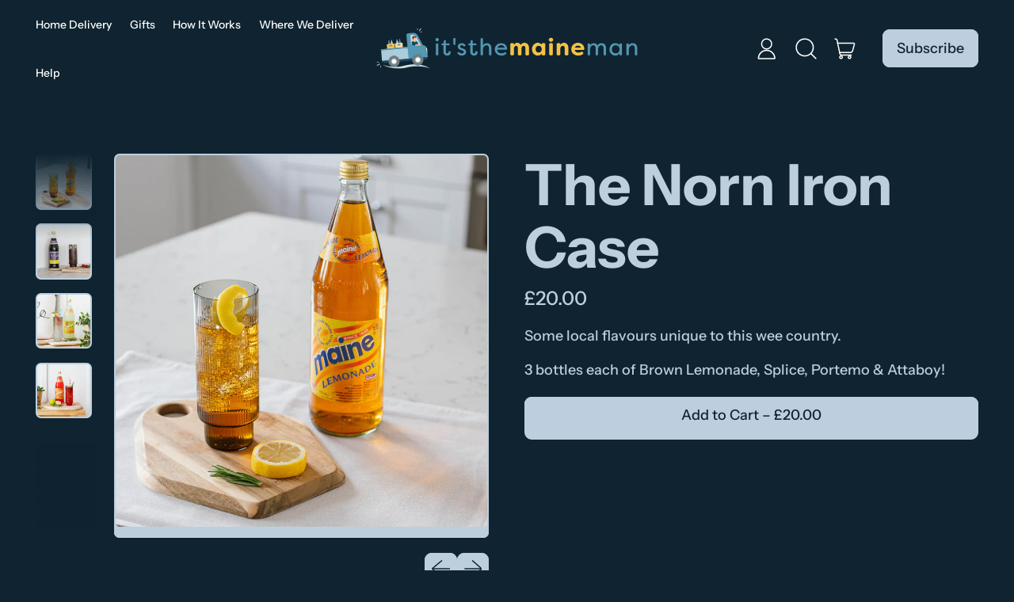

--- FILE ---
content_type: text/html; charset=utf-8
request_url: https://itsthemaineman.co.uk/collections/products/products/the-norn-iron-case
body_size: 47582
content:
<!doctype html>
  <html class="no-js" lang="en">
    <head>

      <!-- Google tag (gtag.js) -->
      <script async src="https://www.googletagmanager.com/gtag/js?id=G-1KDSDJ4TL3"></script>
      <script>
        window.dataLayer = window.dataLayer || [];
        function gtag(){dataLayer.push(arguments);}
        gtag('js', new Date());
      
        gtag('config', 'G-1KDSDJ4TL3');
      </script>
      
      <meta name="theme-color" content="#0f2330">
      <meta charset="utf-8">
      <meta http-equiv="X-UA-Compatible" content="IE=edge">
      <meta name="viewport" content="width=device-width,initial-scale=1">
      <meta name="theme-color" content="">
      <link rel="canonical" href="https://itsthemaineman.co.uk/products/the-norn-iron-case">
      <link rel="preconnect" href="https://fonts.shopifycdn.com" crossorigin>
      <link rel="preconnect" href="https://cdn.shopify.com" crossorigin>
      <link rel="preconnect" href="https://fonts.shopify.com" crossorigin>
      <link rel="preconnect" href="https://monorail-edge.shopifysvc.com"><link rel="icon" type="image/png" href="//itsthemaineman.co.uk/cdn/shop/files/Maine_Mineral_Sub_Van.png?v=1660812064&width=32"><link rel="preconnect" href="https://fonts.shopifycdn.com" crossorigin><title>
        The Norn Iron Case
 &ndash; It&#39;s the Maine Man</title>
  
      
        <meta name="description" content="Some local flavours unique to this wee country. 3 bottles each of Brown Lemonade, Splice, Portemo &amp;amp; Attaboy!">
      


<meta property="og:site_name" content="It&#39;s the Maine Man">
<meta property="og:url" content="https://itsthemaineman.co.uk/products/the-norn-iron-case">
<meta property="og:title" content="The Norn Iron Case">
<meta property="og:type" content="product">
<meta property="og:description" content="Some local flavours unique to this wee country. 3 bottles each of Brown Lemonade, Splice, Portemo &amp;amp; Attaboy!"><meta property="og:image" content="http://itsthemaineman.co.uk/cdn/shop/products/maine2.jpg?v=1660749091">
  <meta property="og:image:secure_url" content="https://itsthemaineman.co.uk/cdn/shop/products/maine2.jpg?v=1660749091">
  <meta property="og:image:width" content="2250">
  <meta property="og:image:height" content="2250"><meta property="og:price:amount" content="20.00">
  <meta property="og:price:currency" content="GBP"><meta name="twitter:card" content="summary_large_image">
<meta name="twitter:title" content="The Norn Iron Case">
<meta name="twitter:description" content="Some local flavours unique to this wee country. 3 bottles each of Brown Lemonade, Splice, Portemo &amp;amp; Attaboy!">
<script>window.performance && window.performance.mark && window.performance.mark('shopify.content_for_header.start');</script><meta id="shopify-digital-wallet" name="shopify-digital-wallet" content="/61735141540/digital_wallets/dialog">
<meta name="shopify-checkout-api-token" content="ed591ee276a6235c19033a279f88fd45">
<link rel="alternate" type="application/json+oembed" href="https://itsthemaineman.co.uk/products/the-norn-iron-case.oembed">
<script async="async" src="/checkouts/internal/preloads.js?locale=en-GB"></script>
<link rel="preconnect" href="https://shop.app" crossorigin="anonymous">
<script async="async" src="https://shop.app/checkouts/internal/preloads.js?locale=en-GB&shop_id=61735141540" crossorigin="anonymous"></script>
<script id="shopify-features" type="application/json">{"accessToken":"ed591ee276a6235c19033a279f88fd45","betas":["rich-media-storefront-analytics"],"domain":"itsthemaineman.co.uk","predictiveSearch":true,"shopId":61735141540,"locale":"en"}</script>
<script>var Shopify = Shopify || {};
Shopify.shop = "maine-soft-drinks-ni.myshopify.com";
Shopify.locale = "en";
Shopify.currency = {"active":"GBP","rate":"1.0"};
Shopify.country = "GB";
Shopify.theme = {"name":"Rapid Agency \/\/ Maine Man Shopify Theme","id":131256746148,"schema_name":"Shapes","schema_version":"1.3.0","theme_store_id":1535,"role":"main"};
Shopify.theme.handle = "null";
Shopify.theme.style = {"id":null,"handle":null};
Shopify.cdnHost = "itsthemaineman.co.uk/cdn";
Shopify.routes = Shopify.routes || {};
Shopify.routes.root = "/";</script>
<script type="module">!function(o){(o.Shopify=o.Shopify||{}).modules=!0}(window);</script>
<script>!function(o){function n(){var o=[];function n(){o.push(Array.prototype.slice.apply(arguments))}return n.q=o,n}var t=o.Shopify=o.Shopify||{};t.loadFeatures=n(),t.autoloadFeatures=n()}(window);</script>
<script>
  window.ShopifyPay = window.ShopifyPay || {};
  window.ShopifyPay.apiHost = "shop.app\/pay";
  window.ShopifyPay.redirectState = null;
</script>
<script id="shop-js-analytics" type="application/json">{"pageType":"product"}</script>
<script defer="defer" async type="module" src="//itsthemaineman.co.uk/cdn/shopifycloud/shop-js/modules/v2/client.init-shop-cart-sync_BT-GjEfc.en.esm.js"></script>
<script defer="defer" async type="module" src="//itsthemaineman.co.uk/cdn/shopifycloud/shop-js/modules/v2/chunk.common_D58fp_Oc.esm.js"></script>
<script defer="defer" async type="module" src="//itsthemaineman.co.uk/cdn/shopifycloud/shop-js/modules/v2/chunk.modal_xMitdFEc.esm.js"></script>
<script type="module">
  await import("//itsthemaineman.co.uk/cdn/shopifycloud/shop-js/modules/v2/client.init-shop-cart-sync_BT-GjEfc.en.esm.js");
await import("//itsthemaineman.co.uk/cdn/shopifycloud/shop-js/modules/v2/chunk.common_D58fp_Oc.esm.js");
await import("//itsthemaineman.co.uk/cdn/shopifycloud/shop-js/modules/v2/chunk.modal_xMitdFEc.esm.js");

  window.Shopify.SignInWithShop?.initShopCartSync?.({"fedCMEnabled":true,"windoidEnabled":true});

</script>
<script>
  window.Shopify = window.Shopify || {};
  if (!window.Shopify.featureAssets) window.Shopify.featureAssets = {};
  window.Shopify.featureAssets['shop-js'] = {"shop-cart-sync":["modules/v2/client.shop-cart-sync_DZOKe7Ll.en.esm.js","modules/v2/chunk.common_D58fp_Oc.esm.js","modules/v2/chunk.modal_xMitdFEc.esm.js"],"init-fed-cm":["modules/v2/client.init-fed-cm_B6oLuCjv.en.esm.js","modules/v2/chunk.common_D58fp_Oc.esm.js","modules/v2/chunk.modal_xMitdFEc.esm.js"],"shop-cash-offers":["modules/v2/client.shop-cash-offers_D2sdYoxE.en.esm.js","modules/v2/chunk.common_D58fp_Oc.esm.js","modules/v2/chunk.modal_xMitdFEc.esm.js"],"shop-login-button":["modules/v2/client.shop-login-button_QeVjl5Y3.en.esm.js","modules/v2/chunk.common_D58fp_Oc.esm.js","modules/v2/chunk.modal_xMitdFEc.esm.js"],"pay-button":["modules/v2/client.pay-button_DXTOsIq6.en.esm.js","modules/v2/chunk.common_D58fp_Oc.esm.js","modules/v2/chunk.modal_xMitdFEc.esm.js"],"shop-button":["modules/v2/client.shop-button_DQZHx9pm.en.esm.js","modules/v2/chunk.common_D58fp_Oc.esm.js","modules/v2/chunk.modal_xMitdFEc.esm.js"],"avatar":["modules/v2/client.avatar_BTnouDA3.en.esm.js"],"init-windoid":["modules/v2/client.init-windoid_CR1B-cfM.en.esm.js","modules/v2/chunk.common_D58fp_Oc.esm.js","modules/v2/chunk.modal_xMitdFEc.esm.js"],"init-shop-for-new-customer-accounts":["modules/v2/client.init-shop-for-new-customer-accounts_C_vY_xzh.en.esm.js","modules/v2/client.shop-login-button_QeVjl5Y3.en.esm.js","modules/v2/chunk.common_D58fp_Oc.esm.js","modules/v2/chunk.modal_xMitdFEc.esm.js"],"init-shop-email-lookup-coordinator":["modules/v2/client.init-shop-email-lookup-coordinator_BI7n9ZSv.en.esm.js","modules/v2/chunk.common_D58fp_Oc.esm.js","modules/v2/chunk.modal_xMitdFEc.esm.js"],"init-shop-cart-sync":["modules/v2/client.init-shop-cart-sync_BT-GjEfc.en.esm.js","modules/v2/chunk.common_D58fp_Oc.esm.js","modules/v2/chunk.modal_xMitdFEc.esm.js"],"shop-toast-manager":["modules/v2/client.shop-toast-manager_DiYdP3xc.en.esm.js","modules/v2/chunk.common_D58fp_Oc.esm.js","modules/v2/chunk.modal_xMitdFEc.esm.js"],"init-customer-accounts":["modules/v2/client.init-customer-accounts_D9ZNqS-Q.en.esm.js","modules/v2/client.shop-login-button_QeVjl5Y3.en.esm.js","modules/v2/chunk.common_D58fp_Oc.esm.js","modules/v2/chunk.modal_xMitdFEc.esm.js"],"init-customer-accounts-sign-up":["modules/v2/client.init-customer-accounts-sign-up_iGw4briv.en.esm.js","modules/v2/client.shop-login-button_QeVjl5Y3.en.esm.js","modules/v2/chunk.common_D58fp_Oc.esm.js","modules/v2/chunk.modal_xMitdFEc.esm.js"],"shop-follow-button":["modules/v2/client.shop-follow-button_CqMgW2wH.en.esm.js","modules/v2/chunk.common_D58fp_Oc.esm.js","modules/v2/chunk.modal_xMitdFEc.esm.js"],"checkout-modal":["modules/v2/client.checkout-modal_xHeaAweL.en.esm.js","modules/v2/chunk.common_D58fp_Oc.esm.js","modules/v2/chunk.modal_xMitdFEc.esm.js"],"shop-login":["modules/v2/client.shop-login_D91U-Q7h.en.esm.js","modules/v2/chunk.common_D58fp_Oc.esm.js","modules/v2/chunk.modal_xMitdFEc.esm.js"],"lead-capture":["modules/v2/client.lead-capture_BJmE1dJe.en.esm.js","modules/v2/chunk.common_D58fp_Oc.esm.js","modules/v2/chunk.modal_xMitdFEc.esm.js"],"payment-terms":["modules/v2/client.payment-terms_Ci9AEqFq.en.esm.js","modules/v2/chunk.common_D58fp_Oc.esm.js","modules/v2/chunk.modal_xMitdFEc.esm.js"]};
</script>
<script>(function() {
  var isLoaded = false;
  function asyncLoad() {
    if (isLoaded) return;
    isLoaded = true;
    var urls = ["https:\/\/static.rechargecdn.com\/assets\/js\/widget.min.js?shop=maine-soft-drinks-ni.myshopify.com"];
    for (var i = 0; i < urls.length; i++) {
      var s = document.createElement('script');
      s.type = 'text/javascript';
      s.async = true;
      s.src = urls[i];
      var x = document.getElementsByTagName('script')[0];
      x.parentNode.insertBefore(s, x);
    }
  };
  if(window.attachEvent) {
    window.attachEvent('onload', asyncLoad);
  } else {
    window.addEventListener('load', asyncLoad, false);
  }
})();</script>
<script id="__st">var __st={"a":61735141540,"offset":0,"reqid":"83fc7fcc-2652-48a4-9fea-bbe55531d9b4-1769107561","pageurl":"itsthemaineman.co.uk\/collections\/products\/products\/the-norn-iron-case","u":"81b36168b752","p":"product","rtyp":"product","rid":7406278639780};</script>
<script>window.ShopifyPaypalV4VisibilityTracking = true;</script>
<script id="captcha-bootstrap">!function(){'use strict';const t='contact',e='account',n='new_comment',o=[[t,t],['blogs',n],['comments',n],[t,'customer']],c=[[e,'customer_login'],[e,'guest_login'],[e,'recover_customer_password'],[e,'create_customer']],r=t=>t.map((([t,e])=>`form[action*='/${t}']:not([data-nocaptcha='true']) input[name='form_type'][value='${e}']`)).join(','),a=t=>()=>t?[...document.querySelectorAll(t)].map((t=>t.form)):[];function s(){const t=[...o],e=r(t);return a(e)}const i='password',u='form_key',d=['recaptcha-v3-token','g-recaptcha-response','h-captcha-response',i],f=()=>{try{return window.sessionStorage}catch{return}},m='__shopify_v',_=t=>t.elements[u];function p(t,e,n=!1){try{const o=window.sessionStorage,c=JSON.parse(o.getItem(e)),{data:r}=function(t){const{data:e,action:n}=t;return t[m]||n?{data:e,action:n}:{data:t,action:n}}(c);for(const[e,n]of Object.entries(r))t.elements[e]&&(t.elements[e].value=n);n&&o.removeItem(e)}catch(o){console.error('form repopulation failed',{error:o})}}const l='form_type',E='cptcha';function T(t){t.dataset[E]=!0}const w=window,h=w.document,L='Shopify',v='ce_forms',y='captcha';let A=!1;((t,e)=>{const n=(g='f06e6c50-85a8-45c8-87d0-21a2b65856fe',I='https://cdn.shopify.com/shopifycloud/storefront-forms-hcaptcha/ce_storefront_forms_captcha_hcaptcha.v1.5.2.iife.js',D={infoText:'Protected by hCaptcha',privacyText:'Privacy',termsText:'Terms'},(t,e,n)=>{const o=w[L][v],c=o.bindForm;if(c)return c(t,g,e,D).then(n);var r;o.q.push([[t,g,e,D],n]),r=I,A||(h.body.append(Object.assign(h.createElement('script'),{id:'captcha-provider',async:!0,src:r})),A=!0)});var g,I,D;w[L]=w[L]||{},w[L][v]=w[L][v]||{},w[L][v].q=[],w[L][y]=w[L][y]||{},w[L][y].protect=function(t,e){n(t,void 0,e),T(t)},Object.freeze(w[L][y]),function(t,e,n,w,h,L){const[v,y,A,g]=function(t,e,n){const i=e?o:[],u=t?c:[],d=[...i,...u],f=r(d),m=r(i),_=r(d.filter((([t,e])=>n.includes(e))));return[a(f),a(m),a(_),s()]}(w,h,L),I=t=>{const e=t.target;return e instanceof HTMLFormElement?e:e&&e.form},D=t=>v().includes(t);t.addEventListener('submit',(t=>{const e=I(t);if(!e)return;const n=D(e)&&!e.dataset.hcaptchaBound&&!e.dataset.recaptchaBound,o=_(e),c=g().includes(e)&&(!o||!o.value);(n||c)&&t.preventDefault(),c&&!n&&(function(t){try{if(!f())return;!function(t){const e=f();if(!e)return;const n=_(t);if(!n)return;const o=n.value;o&&e.removeItem(o)}(t);const e=Array.from(Array(32),(()=>Math.random().toString(36)[2])).join('');!function(t,e){_(t)||t.append(Object.assign(document.createElement('input'),{type:'hidden',name:u})),t.elements[u].value=e}(t,e),function(t,e){const n=f();if(!n)return;const o=[...t.querySelectorAll(`input[type='${i}']`)].map((({name:t})=>t)),c=[...d,...o],r={};for(const[a,s]of new FormData(t).entries())c.includes(a)||(r[a]=s);n.setItem(e,JSON.stringify({[m]:1,action:t.action,data:r}))}(t,e)}catch(e){console.error('failed to persist form',e)}}(e),e.submit())}));const S=(t,e)=>{t&&!t.dataset[E]&&(n(t,e.some((e=>e===t))),T(t))};for(const o of['focusin','change'])t.addEventListener(o,(t=>{const e=I(t);D(e)&&S(e,y())}));const B=e.get('form_key'),M=e.get(l),P=B&&M;t.addEventListener('DOMContentLoaded',(()=>{const t=y();if(P)for(const e of t)e.elements[l].value===M&&p(e,B);[...new Set([...A(),...v().filter((t=>'true'===t.dataset.shopifyCaptcha))])].forEach((e=>S(e,t)))}))}(h,new URLSearchParams(w.location.search),n,t,e,['guest_login'])})(!0,!0)}();</script>
<script integrity="sha256-4kQ18oKyAcykRKYeNunJcIwy7WH5gtpwJnB7kiuLZ1E=" data-source-attribution="shopify.loadfeatures" defer="defer" src="//itsthemaineman.co.uk/cdn/shopifycloud/storefront/assets/storefront/load_feature-a0a9edcb.js" crossorigin="anonymous"></script>
<script crossorigin="anonymous" defer="defer" src="//itsthemaineman.co.uk/cdn/shopifycloud/storefront/assets/shopify_pay/storefront-65b4c6d7.js?v=20250812"></script>
<script data-source-attribution="shopify.dynamic_checkout.dynamic.init">var Shopify=Shopify||{};Shopify.PaymentButton=Shopify.PaymentButton||{isStorefrontPortableWallets:!0,init:function(){window.Shopify.PaymentButton.init=function(){};var t=document.createElement("script");t.src="https://itsthemaineman.co.uk/cdn/shopifycloud/portable-wallets/latest/portable-wallets.en.js",t.type="module",document.head.appendChild(t)}};
</script>
<script data-source-attribution="shopify.dynamic_checkout.buyer_consent">
  function portableWalletsHideBuyerConsent(e){var t=document.getElementById("shopify-buyer-consent"),n=document.getElementById("shopify-subscription-policy-button");t&&n&&(t.classList.add("hidden"),t.setAttribute("aria-hidden","true"),n.removeEventListener("click",e))}function portableWalletsShowBuyerConsent(e){var t=document.getElementById("shopify-buyer-consent"),n=document.getElementById("shopify-subscription-policy-button");t&&n&&(t.classList.remove("hidden"),t.removeAttribute("aria-hidden"),n.addEventListener("click",e))}window.Shopify?.PaymentButton&&(window.Shopify.PaymentButton.hideBuyerConsent=portableWalletsHideBuyerConsent,window.Shopify.PaymentButton.showBuyerConsent=portableWalletsShowBuyerConsent);
</script>
<script data-source-attribution="shopify.dynamic_checkout.cart.bootstrap">document.addEventListener("DOMContentLoaded",(function(){function t(){return document.querySelector("shopify-accelerated-checkout-cart, shopify-accelerated-checkout")}if(t())Shopify.PaymentButton.init();else{new MutationObserver((function(e,n){t()&&(Shopify.PaymentButton.init(),n.disconnect())})).observe(document.body,{childList:!0,subtree:!0})}}));
</script>
<link id="shopify-accelerated-checkout-styles" rel="stylesheet" media="screen" href="https://itsthemaineman.co.uk/cdn/shopifycloud/portable-wallets/latest/accelerated-checkout-backwards-compat.css" crossorigin="anonymous">
<style id="shopify-accelerated-checkout-cart">
        #shopify-buyer-consent {
  margin-top: 1em;
  display: inline-block;
  width: 100%;
}

#shopify-buyer-consent.hidden {
  display: none;
}

#shopify-subscription-policy-button {
  background: none;
  border: none;
  padding: 0;
  text-decoration: underline;
  font-size: inherit;
  cursor: pointer;
}

#shopify-subscription-policy-button::before {
  box-shadow: none;
}

      </style>

<script>window.performance && window.performance.mark && window.performance.mark('shopify.content_for_header.end');</script>
  
      <script>
  window.THEMENAME = 'Shapes';
  window.THEMEVERSION = '1.0.1';

  document.documentElement.className = document.documentElement.className.replace('no-js', 'js');

  window.theme = {
    strings: {
      itemCountOne: "{{ count }} item",
      itemCountOther: "{{ count }} items",
      loading: "Loading",
      addToCart: "Add to Cart",
      preOrder: "Pre-order",
      soldOut: "Sold Out",
      unavailable: "Unavailable",
      regularPrice: "Regular price",
      salePrice: "Sale price",
      sale: "On Sale",
      unitPrice: "Unit price",
      unitPriceSeparator: "per",
      cartEmpty: "Your cart is currently empty.",
      cartCookies: "Enable cookies to use the shopping cart",
      update: "Update Cart",
      quantity: "Quantity",
      discountedTotal: "Discounted total",
      regularTotal: "Regular total",
      priceColumn: "See Price column for discount details.",
      addedToCart: "Added to Cart!",
      cartError: "There was an error while updating your cart. Please try again.",
      cartAddError: "All {{ title }} are in your cart."
    },
    routes: {
      root_url: "\/",
      cart_url: "\/cart",
      cart_add_url: "\/cart\/add",
      cart_change_url: "\/cart\/change",
      cart_update_url: "\/cart\/update",
      cart_clear_url: "\/cart\/clear",
      predictive_search_url: '/search/suggest'
    },
    moneyFormat: "£{{amount}}",
    moneyWithCurrencyFormat: "£{{amount}} GBP",
    cartItemCount: 0,
    settings: {
      cart_type: "page",
      open_modal_on_add_to_cart: false
    },
    info: {
      name: 'Shapes',
    }
  };
</script>

  
      <script>document.documentElement.className = document.documentElement.className.replace('no-js', 'js');</script>
      <script src="//itsthemaineman.co.uk/cdn/shop/t/3/assets/utils.js?v=90445657178213470931661852729" defer></script>
      <script src="//itsthemaineman.co.uk/cdn/shop/t/3/assets/global.bundle.min.js?v=160410539987003616651661852729" type="module"></script>
      
      
      <script src="//itsthemaineman.co.uk/cdn/shop/t/3/assets/alpine-extensions.js?v=95811398729610723851661852729" defer></script>
      <link rel="stylesheet" href="//itsthemaineman.co.uk/cdn/shop/t/3/assets/rapidAgency.css?v=9751146364896011501666186492">
      <link rel="stylesheet" href="//itsthemaineman.co.uk/cdn/shop/t/3/assets/base.bundle.css?v=113073522144649548851661852729">
      
      
      <style>
        :root {
          --max-site-width: 1820px;
        }
      </style>
      <style data-shopify>
        @font-face {
  font-family: "Instrument Sans";
  font-weight: 500;
  font-style: normal;
  font-display: swap;
  src: url("//itsthemaineman.co.uk/cdn/fonts/instrument_sans/instrumentsans_n5.1ce463e1cc056566f977610764d93d4704464858.woff2") format("woff2"),
       url("//itsthemaineman.co.uk/cdn/fonts/instrument_sans/instrumentsans_n5.9079eb7bba230c9d8d8d3a7d101aa9d9f40b6d14.woff") format("woff");
}

        @font-face {
  font-family: "Instrument Sans";
  font-weight: 700;
  font-style: normal;
  font-display: swap;
  src: url("//itsthemaineman.co.uk/cdn/fonts/instrument_sans/instrumentsans_n7.e4ad9032e203f9a0977786c356573ced65a7419a.woff2") format("woff2"),
       url("//itsthemaineman.co.uk/cdn/fonts/instrument_sans/instrumentsans_n7.b9e40f166fb7639074ba34738101a9d2990bb41a.woff") format("woff");
}

        
@font-face {
  font-family: "Instrument Sans";
  font-weight: 700;
  font-style: normal;
  font-display: swap;
  src: url("//itsthemaineman.co.uk/cdn/fonts/instrument_sans/instrumentsans_n7.e4ad9032e203f9a0977786c356573ced65a7419a.woff2") format("woff2"),
       url("//itsthemaineman.co.uk/cdn/fonts/instrument_sans/instrumentsans_n7.b9e40f166fb7639074ba34738101a9d2990bb41a.woff") format("woff");
}
@font-face {
  font-family: "Instrument Sans";
  font-weight: 500;
  font-style: italic;
  font-display: swap;
  src: url("//itsthemaineman.co.uk/cdn/fonts/instrument_sans/instrumentsans_i5.d2033775d4997e4dcd0d47ebdd5234b5c14e3f53.woff2") format("woff2"),
       url("//itsthemaineman.co.uk/cdn/fonts/instrument_sans/instrumentsans_i5.8e3cfa86b65acf809ce72bc4f9b58f185ef6b8c7.woff") format("woff");
}
@font-face {
  font-family: "Instrument Sans";
  font-weight: 700;
  font-style: italic;
  font-display: swap;
  src: url("//itsthemaineman.co.uk/cdn/fonts/instrument_sans/instrumentsans_i7.d6063bb5d8f9cbf96eace9e8801697c54f363c6a.woff2") format("woff2"),
       url("//itsthemaineman.co.uk/cdn/fonts/instrument_sans/instrumentsans_i7.ce33afe63f8198a3ac4261b826b560103542cd36.woff") format("woff");
}
@font-face {
  font-family: "Instrument Sans";
  font-weight: 700;
  font-style: normal;
  font-display: swap;
  src: url("//itsthemaineman.co.uk/cdn/fonts/instrument_sans/instrumentsans_n7.e4ad9032e203f9a0977786c356573ced65a7419a.woff2") format("woff2"),
       url("//itsthemaineman.co.uk/cdn/fonts/instrument_sans/instrumentsans_n7.b9e40f166fb7639074ba34738101a9d2990bb41a.woff") format("woff");
}
:root {
          --heading-font-stack: "Instrument Sans", sans-serif;
          --heading-font-weight: 700;
          --heading-font-style: normal;
          --heading-letterspacing: 0.0;
          --heading-capitalize: none;
          --main-font-stack: "Instrument Sans", sans-serif;
          --main-font-weight: 500;
          --main-font-style: normal;
          --accent-font-stack: , ;
          --accent-font-weight: ;
          --accent-font-style: ;
        }
      </style>
<style>
  :root {
    --payment-button-height: 48px;
    --section-x-padding: 1.25rem;
    --grid-gap: 1.25rem;
    --icon-thickness: 1.5;
    --header-height: 120px;

    --transparent: transparent;
    --color-primary-text: 189, 207, 222;
    --color-primary-background: 15, 36, 48;
    --color-primary-accent: 244, 195, 69;

    --color-primary-card: 255, 255, 255;
    --color-primary-gradient: linear-gradient(180deg, rgba(15, 36, 48, 1) 21%, rgba(189, 207, 222, 1) 87%);--color-primary-text-overlay: 15, 36, 48;
--color-primary-card-text-overlay: 15, 36, 48;
--color-primary-accent-overlay: 15, 36, 48;
--color-secondary-text: 189, 207, 222;
    --color-secondary-background: 15, 36, 48;
    --color-secondary-accent: 244, 195, 69;
    --color-secondary-card: 15, 36, 48;
    --color-secondary-gradient: ;--color-secondary-text-overlay: 15, 36, 48;
--color-secondary-card-text-overlay: 15, 36, 48;
--color-secondary-accent-overlay: 15, 36, 48;
--color-tertiary-text: 15, 36, 48;
    --color-tertiary-background: 212, 214, 216;
    --color-tertiary-accent: 244, 195, 69;
    --color-tertiary-card: 255, 255, 255;
    --color-tertiary-gradient: linear-gradient(54deg, rgba(15, 36, 48, 1) 13%, rgba(189, 207, 222, 1) 85%);--color-tertiary-text-overlay: 212, 214, 216;
--color-tertiary-card-text-overlay: 255, 255, 255;
--color-tertiary-accent-overlay: 15, 36, 48;
--color-quaternary-text: 15, 36, 48;
    --color-quaternary-background: 244, 195, 69;
    --color-quaternary-accent: 244, 195, 69;
    --color-quaternary-card: 255, 255, 255;
    --color-quaternary-gradient: linear-gradient(127deg, rgba(189, 207, 222, 1) 11%, rgba(41, 92, 125, 1) 81%);--color-quaternary-text-overlay: 244, 195, 69;
--color-quaternary-card-text-overlay: 255, 255, 255;
--color-quaternary-accent-overlay: 15, 36, 48;
--color-border: 0, 0, 0;
    --section-border-thickness: 0px;
    --drop-down-offset: 2px;
    --shape-divider-offset: 2px;

  
    --button-border-radius: 0.5rem;
    --textarea-border-radius: 0.5rem;
    --button-border-width: 2px;
    --input-border-width: 2px;
    --button-shadow-border-width: var(--button-border-width);
    --button-text-transform: none;
    --button-drop-shadow-size:  6px;
    --button-drop-shadow-top-size: 6px;
    --button-drop-shadow-left-size: 0px;
    --button-hover-top-size: 6px;
    --button-hover-left-size: var(--button-drop-shadow-left-size);
    --button-shadow-display: block;
    --sticker-border-radius: 0;  
    --sticker-border-width: 2px;
    --sticker-shadow-border-width: 0;
    --sticker-text-transform: uppercase; 
    --sticker-drop-shadow-top-size: 0px;
    --sticker-drop-shadow-left-size: 0px;
    --card-border-radius: 0.375rem;
    --card-drop-shadow-size: 12px;
    --card-drop-shadow-top-size: 12px;
    --card-drop-shadow-left-size: 0;
    --card-border-width: 2px;
    --card-shadow-border-width: var(--card-border-width);
    --media-border-radius: 0.375rem;
    --media-drop-shadow-size: 12px;
    --media-drop-shadow-top-size: 12px;
    --media-drop-shadow-left-size: 0;
    --media-drop-shadow-size-half: 6.0px;
    --media-drop-shadow-top-size-half: 6.0px;
    --media-drop-shadow-left-size-half: 0;
    --media-border-width: 2px;
    --media-shadow-border-width: var(--media-border-width);
    --heading-shadow-spread: 6px;
    --heading-stroke-thickness: 2px;
    --product-tiles-text-transform: none;
    --select-svg: url("data:image/svg+xml,%3Csvg width='48' height='48' viewBox='0 0 48 48' fill='none' xmlns='http://www.w3.org/2000/svg'%3E%3Cpath d='M2 12L23.2826 36.0527C23.3724 36.1542 23.4826 36.2354 23.6062 36.291C23.7297 36.3467 23.8636 36.3755 23.999 36.3755C24.1345 36.3755 24.2684 36.3467 24.3919 36.291C24.5154 36.2354 24.6257 36.1542 24.7155 36.0527L46 12' stroke='currentColor' stroke-width='1.5' stroke-linecap='round' stroke-linejoin='round' vector-effect='non-scaling-stroke'/%3E%3C/svg%3E%0A");
  }



  [data-color-scheme="primary"] {
    --color-scheme-text: var(--color-primary-text);
    --color-scheme-background: var(--color-primary-background);
    --color-scheme-accent: var(--color-primary-accent);
    --color-scheme-card: var(--color-primary-card);
    --color-scheme-gradient: var(--color-primary-gradient);
    --color-scheme-text-overlay: var(--color-primary-text-overlay);
    --color-scheme-card-text-overlay: var(--color-primary-card-text-overlay);
    --color-scheme-accent-overlay: var(--color-primary-accent-overlay);
    --color-scheme-secondary-background: var(--color-primary-background);
    --select-svg: url("data:image/svg+xml,%3Csvg width='48' height='48' viewBox='0 0 48 48' fill='none' xmlns='http://www.w3.org/2000/svg'%3E%3Cpath d='M2 12L23.2826 36.0527C23.3724 36.1542 23.4826 36.2354 23.6062 36.291C23.7297 36.3467 23.8636 36.3755 23.999 36.3755C24.1345 36.3755 24.2684 36.3467 24.3919 36.291C24.5154 36.2354 24.6257 36.1542 24.7155 36.0527L46 12' stroke='%23bdcfde' stroke-width='1.5' stroke-linecap='round' stroke-linejoin='round' vector-effect='non-scaling-stroke'/%3E%3C/svg%3E%0A");
  }


  [data-color-scheme="secondary"] {
    --color-scheme-text: var(--color-secondary-text);
    --color-scheme-background: var(--color-secondary-background);
    --color-scheme-gradient: var(--color-secondary-gradient);
    --color-scheme-accent: var(--color-secondary-accent);
    --color-scheme-card: var(--color-secondary-card);
    --color-scheme-text-overlay: var(--color-secondary-text-overlay);
    --color-scheme-card-text-overlay: var(--color-secondary-card-text-overlay);
    --color-scheme-accent-overlay: var(--color-secondary-accent-overlay);
    --color-scheme-secondary-background: var(--color-secondary-background);
    --select-svg: url("data:image/svg+xml,%3Csvg width='48' height='48' viewBox='0 0 48 48' fill='none' xmlns='http://www.w3.org/2000/svg'%3E%3Cpath d='M2 12L23.2826 36.0527C23.3724 36.1542 23.4826 36.2354 23.6062 36.291C23.7297 36.3467 23.8636 36.3755 23.999 36.3755C24.1345 36.3755 24.2684 36.3467 24.3919 36.291C24.5154 36.2354 24.6257 36.1542 24.7155 36.0527L46 12' stroke='%23bdcfde' stroke-width='1.5' stroke-linecap='round' stroke-linejoin='round' vector-effect='non-scaling-stroke'/%3E%3C/svg%3E%0A");
  }


  [data-color-scheme="tertiary"] {
    --color-scheme-text: var(--color-tertiary-text);
    --color-scheme-background: var(--color-tertiary-background);
    --color-scheme-accent: var(--color-tertiary-accent);
    --color-scheme-card: var(--color-tertiary-card);
    --color-scheme-gradient: var(--color-tertiary-gradient);
    --color-scheme-text-overlay: var(--color-tertiary-text-overlay);
    --color-scheme-card-text-overlay: var(--color-tertiary-card-text-overlay);
    --color-scheme-accent-overlay: var(--color-tertiary-accent-overlay);
    --color-scheme-secondary-background: var(--color-tertiary-background);
    --select-svg: url("data:image/svg+xml,%3Csvg width='48' height='48' viewBox='0 0 48 48' fill='none' xmlns='http://www.w3.org/2000/svg'%3E%3Cpath d='M2 12L23.2826 36.0527C23.3724 36.1542 23.4826 36.2354 23.6062 36.291C23.7297 36.3467 23.8636 36.3755 23.999 36.3755C24.1345 36.3755 24.2684 36.3467 24.3919 36.291C24.5154 36.2354 24.6257 36.1542 24.7155 36.0527L46 12' stroke='%230f2430' stroke-width='1.5' stroke-linecap='round' stroke-linejoin='round' vector-effect='non-scaling-stroke'/%3E%3C/svg%3E%0A");
  }

  [data-color-scheme="quaternary"] {
    --color-scheme-text: var(--color-quaternary-text);
    --color-scheme-background: var(--color-quaternary-background);
    --color-scheme-accent: var(--color-quaternary-accent);
    --color-scheme-card: var(--color-quaternary-card);
    --color-scheme-gradient: var(--color-quaternary-gradient);
    --color-scheme-text-overlay: var(--color-quaternary-text-overlay);
    --color-scheme-card-text-overlay: var(--color-quaternary-card-text-overlay);
    --color-scheme-accent-overlay: var(--color-quaternary-accent-overlay);
    --color-scheme-secondary-background: var(--color-quaternary-background);
    --select-svg: url("data:image/svg+xml,%3Csvg width='48' height='48' viewBox='0 0 48 48' fill='none' xmlns='http://www.w3.org/2000/svg'%3E%3Cpath d='M2 12L23.2826 36.0527C23.3724 36.1542 23.4826 36.2354 23.6062 36.291C23.7297 36.3467 23.8636 36.3755 23.999 36.3755C24.1345 36.3755 24.2684 36.3467 24.3919 36.291C24.5154 36.2354 24.6257 36.1542 24.7155 36.0527L46 12' stroke='%230f2430' stroke-width='1.5' stroke-linecap='round' stroke-linejoin='round' vector-effect='non-scaling-stroke'/%3E%3C/svg%3E%0A");
  }

  [data-color-scheme="white"] {
    --color-scheme-text: 255,255,255;
    --color-scheme-accent: 255,255,255;
    --color-scheme-background: 0,0,0;
    --color-scheme-card: 0,0,0;
    --color-scheme-text-overlay: 0,0,0;
    --color-scheme-accent-overlay: 0,0,0;
    --color-border: 255,255,255;
  }
  
  [data-color-scheme="black"] {
    --color-scheme-text: 0,0,0;
    --color-scheme-accent: 0,0,0;
    --color-scheme-background: 255,255,255;
    --color-scheme-card: 255,255,255;
    --color-scheme-text-overlay: 255,255,255;
    --color-scheme-accent-overlay: 255,255,255;
    --color-border: 0,0,0;
  }


  
  [data-color-scheme="primary"] .card {
    --color-scheme-secondary-background: var(--color-primary-card);
  }

  [data-color-scheme="secondary"] .card {
    --color-scheme-secondary-background: var(--color-secondary-card);
  }

  [data-color-scheme="tertiary"] .card {
    --color-scheme-secondary-background: var(--color-tertiary-card);
  }

  [data-color-scheme="quaternary"] .card {
    --color-scheme-secondary-background: var(--color-quaternary-card);
  }
  

  [data-color-scheme] {
    --color-heading-shadow: var(--color-scheme-accent);
    --color-heading-stroke: var(--color-scheme-text);
    --color-button-background: var(--color-scheme-text);
    --color-button-text: var(--color-scheme-text-overlay);
    --color-button-background-hover: var(--color-scheme-accent);
    --color-button-text-hover: var(--color-scheme-accent-overlay);
    --color-button-border: var(--color-scheme-text);
    --color-button-shadow: var(--color-scheme-gradient);
    --color-card-border: var(--color-scheme-text);
    --color-card-shadow: var(--color-scheme-gradient);
    --color-sticker-border: var(--color-scheme-text);
    --color-sticker-shadow: var(--color-scheme-text);
    --color-media-border: var(--color-scheme-text);
    --color-media-shadow: var(--color-scheme-gradient);
    --color-media-shadow-fill: rgb(var(--color-scheme-gradient));
    --color-sticker-shadow: var(--color-scheme-text);
    --color-sticker-shadow-fill: rgb(var(--color-scheme-text));--heading-color: var(--color-scheme-accent);
    --heading-text-effect: calc(var(--heading-stroke-thickness) * 1) calc(var(--heading-stroke-thickness) * 0) 0 rgb(var(--color-heading-stroke)),
      calc(var(--heading-stroke-thickness) * 0.9239) calc(var(--heading-stroke-thickness) * 0.3827) 0 rgb(var(--color-heading-stroke)),
      calc(var(--heading-stroke-thickness) * 0.7071) calc(var(--heading-stroke-thickness) * 0.7071) 0 rgb(var(--color-heading-stroke)),
      calc(var(--heading-stroke-thickness) * 0.3827) calc(var(--heading-stroke-thickness) * 0.9239) 0 rgb(var(--color-heading-stroke)),
      calc(var(--heading-stroke-thickness) * 0) calc(var(--heading-stroke-thickness) * 1) 0 rgb(var(--color-heading-stroke)),
      calc(var(--heading-stroke-thickness) * -0.3827) calc(var(--heading-stroke-thickness) * 0.9239) 0 rgb(var(--color-heading-stroke)),
      calc(var(--heading-stroke-thickness) * -0.7071) calc(var(--heading-stroke-thickness) * 0.7071) 0 rgb(var(--color-heading-stroke)),
      calc(var(--heading-stroke-thickness) * -0.9239) calc(var(--heading-stroke-thickness) * 0.3827) 0 rgb(var(--color-heading-stroke)),
      calc(var(--heading-stroke-thickness) * -1) calc(var(--heading-stroke-thickness) * 0) 0 rgb(var(--color-heading-stroke)),
      calc(var(--heading-stroke-thickness) * -0.9239) calc(var(--heading-stroke-thickness) * -0.3827) 0 rgb(var(--color-heading-stroke)),
      calc(var(--heading-stroke-thickness) * -0.7071) calc(var(--heading-stroke-thickness) * -0.7071) 0 rgb(var(--color-heading-stroke)),
      calc(var(--heading-stroke-thickness) * -0.3827) calc(var(--heading-stroke-thickness) * -0.9239) 0 rgb(var(--color-heading-stroke)),
      calc(var(--heading-stroke-thickness) * 0) calc(var(--heading-stroke-thickness) * -1) 0 rgb(var(--color-heading-stroke)),
      calc(var(--heading-stroke-thickness) * 0.3827) calc(var(--heading-stroke-thickness) * -0.9239) 0 rgb(var(--color-heading-stroke)),
      calc(var(--heading-stroke-thickness) * 0.7071) calc(var(--heading-stroke-thickness) * -0.7071) 0 rgb(var(--color-heading-stroke)),
0.01em 0.01em 0 rgb(var(--color-heading-shadow)),0.02em 0.02em 0 rgb(var(--color-heading-shadow)),0.03em 0.03em 0 rgb(var(--color-heading-shadow)),0.04em 0.04em 0 rgb(var(--color-heading-shadow)),0.05em 0.05em 0 rgb(var(--color-heading-shadow)),0.06em 0.06em 0 rgb(var(--color-heading-shadow)),0.07em 0.07em 0 rgb(var(--color-heading-shadow)),0.08em 0.08em 0 rgb(var(--color-heading-shadow)),0.09em 0.09em 0 rgb(var(--color-heading-shadow)),0.1em 0.1em 0 rgb(var(--color-heading-shadow)),0.11em 0.11em 0 rgb(var(--color-heading-shadow)),0.12em 0.12em 0 rgb(var(--color-heading-shadow)),0.13em 0.13em 0 rgb(var(--color-heading-shadow));}

  [data-color-scheme] .card {
    --color-scheme-text-overlay: var(--color-scheme-card-text-overlay);
  }
  
  [data-color-scheme] .card {
    --color-button-text: var(--color-scheme-card-text-overlay);
  }


  /*
  Typography and spacing sizes
  */:root {
    --base-font-size: 112.5%;
    --base-line-height: 1.2;
    --line-height-heading: 1.1;
    --font-size-ratio-xs: 0.7491535;
    --font-size-ratio-sm: 0.8908985;
    --font-size-ratio-base: 1;
    --font-size-ratio-lg: 1.33484;
    --font-size-ratio-xl: 1.498307;
    --font-size-ratio-2xl: 1.681793;
    --font-size-ratio-3xl: 2;
    --font-size-ratio-4xl: 2.66968;
    --font-size-ratio-5xl: 2.996614;
    --font-size-ratio-6xl: 3.563594;
    --font-size-ratio-7xl: 4;
    --font-size-ratio-8xl: 4.519842;
    --font-size-ratio-9xl: 4.996614;
    --font-size-xs: calc(var(--font-size-ratio-xs) * 1rem);
    --font-size-sm: calc(var(--font-size-ratio-sm) * 1rem);
    --font-size-base: calc(var(--font-size-ratio-base) * 1rem);
    --font-size-lg: calc(var(--font-size-ratio-lg) * 1rem);
    --font-size-xl: calc(var(--font-size-ratio-xl) * 1rem);
    --font-size-2xl: calc(var(--font-size-ratio-2xl) * 1rem);
    --font-size-3xl: calc(var(--font-size-ratio-3xl) * 1rem);
    --font-size-4xl: calc(var(--font-size-ratio-4xl) * 1rem);
    --font-size-5xl: calc(var(--font-size-ratio-5xl) * 1rem);
    --font-size-6xl: calc(var(--font-size-ratio-6xl) * 1rem);
    --font-size-7xl: calc(var(--font-size-ratio-7xl) * 1rem);
    --font-size-8xl: calc(var(--font-size-ratio-8xl) * 1rem);
    --font-size-9xl: calc(var(--font-size-ratio-9xl) * 1rem);

    --base-heading-size: var(--font-size-2xl);
    --template-heading-size: var(--font-size-2xl);
    --secondary-heading-size: var(--font-size-xl);
    --section-vertical-spacing: 2rem;
  }
  @media (min-width: 990px) {
    :root {
      --base-heading-size: var(--font-size-4xl);
      --template-heading-size: var(--font-size-7xl);
      --secondary-heading-size: var(--font-size-xl);
      --section-vertical-spacing: 4rem;
      --section-x-padding: 2.5rem;
      --grid-gap: 2.5rem;
    }
  }

  
  .heading-base {
    font-size: var(--base-heading-size);
    
  }

  .heading-template {
    font-size: var(--template-heading-size);
    
  }

  .heading-secondary {
    font-size: var(--secondary-heading-size);
    
  }

 
  /*
  Cards
  */
  .card-container::after {}

  /*
  Media
  */
  .media-style-container::after,
  .media-shape-drop-shadow {}


</style>

  
      
      <style id="generated-critical-css">
.max-w-site{max-width:var(--max-site-width)}
</style>
      
      <style id="manual-critical-css">
        [x-cloak] {
          display: none;
        }
      </style>
  
      
        <link rel="preload" as="font" href="//itsthemaineman.co.uk/cdn/fonts/instrument_sans/instrumentsans_n7.e4ad9032e203f9a0977786c356573ced65a7419a.woff2" type="font/woff2" crossorigin>
      
      
        <link rel="preload" as="font" href="//itsthemaineman.co.uk/cdn/fonts/instrument_sans/instrumentsans_n5.1ce463e1cc056566f977610764d93d4704464858.woff2" type="font/woff2" crossorigin>
      
      <script>
        window.onYouTubeIframeAPIReady = () => {
          document.body.dispatchEvent(new CustomEvent('youtubeiframeapiready'));
        };
      </script>
        <script>
  !function(t,n){var e=n.loyaltylion||[];if(!e.isLoyaltyLion){n.loyaltylion=e,void 0===n.lion&&(n.lion=e),e.version=2,e.isLoyaltyLion=!0;var o=n.URLSearchParams,i=n.sessionStorage,r="ll_loader_revision",a=(new Date).toISOString().replace(/-/g,""),s="function"==typeof o?function(){try{var t=new o(n.location.search).get(r);return t&&i.setItem(r,t),i.getItem(r)}catch(t){return""}}():null;c("https://sdk.loyaltylion.net/static/2/"+a.slice(0,8)+"/loader"+(s?"-"+s:"")+".js");var l=!1;e.init=function(t){if(l)throw new Error("Cannot call lion.init more than once");l=!0;var n=e._token=t.token;if(!n)throw new Error("Token must be supplied to lion.init");var o=[];function i(t,n){t[n]=function(){o.push([n,Array.prototype.slice.call(arguments,0)])}}"_push configure bootstrap shutdown on removeListener authenticateCustomer".split(" ").forEach(function(t){i(e,t)}),c("https://sdk.loyaltylion.net/sdk/start/"+a.slice(0,11)+"/"+n+".js"),e._initData=t,e._buffer=o}}function c(n){var e=t.getElementsByTagName("script")[0],o=t.createElement("script");o.src=n,o.crossOrigin="",e.parentNode.insertBefore(o,e)}}(document,window);

  
    
      loyaltylion.init({ token: "53d062ac0a93c0fce76e8fcd43034e5d" });
    
  
</script>
<!-- BEGIN app block: shopify://apps/zapiet-pickup-delivery/blocks/app-embed/5599aff0-8af1-473a-a372-ecd72a32b4d5 -->









    <style>#storePickupApp .checkoutMethodName {
    color: #0F2330;
}

#zapiet-delivery-validator #zapiet-delivery-validator__modal .zapiet-delivery-validator__modal__container #zapiet-delivery-validator__modal__container__heading {
    color: #0e2431;
}

#zapiet-delivery-validator #zapiet-delivery-validator__modal .zapiet-delivery-validator__modal__container #zapiet-delivery-validator__modal__container__content {
    color: #0e2431;
}</style>




<script type="text/javascript">
    var zapietTranslations = {};

    window.ZapietMethods = {"delivery":{"active":true,"enabled":true,"name":"Delivery","sort":0,"status":{"condition":"price","operator":"morethan","value":0,"enabled":true,"product_conditions":{"enabled":false,"value":"Pickup Only,Shipping Only","enable":false,"property":"tags","hide_button":false}},"button":{"type":"default","default":null,"hover":"","active":null}},"shipping":{"active":false,"enabled":true,"name":"Shipping","sort":1,"status":{"condition":"price","operator":"morethan","value":0,"enabled":true,"product_conditions":{"enabled":true,"value":"Shipping","enable":true,"property":"tags","hide_button":false}},"button":{"type":"default","default":null,"hover":"","active":null}},"pickup":{"active":false,"enabled":false,"name":"Pickup","sort":2,"status":{"condition":"price","operator":"morethan","value":0,"enabled":true,"product_conditions":{"enabled":false,"value":"Delivery Only,Shipping Only","enable":false,"property":"tags","hide_button":false}},"button":{"type":"default","default":null,"hover":"","active":null}}}
    window.ZapietEvent = {
        listen: function(eventKey, callback) {
            if (!this.listeners) {
                this.listeners = [];
            }
            this.listeners.push({
                eventKey: eventKey,
                callback: callback
            });
        },
    };

    

    
        
        var language_settings = {"enable_app":true,"enable_geo_search_for_pickups":false,"pickup_region_filter_enabled":false,"pickup_region_filter_field":null,"currency":"GBP","weight_format":"kg","pickup.enable_map":false,"delivery_validation_method":"partial_postcode_matching","base_country_name":"United Kingdom","base_country_code":"GB","method_display_style":"default","default_method_display_style":"classic","date_format":"l, F j, Y","time_format":"h:i A","week_day_start":"Sun","pickup_address_format":"<span class=\"name\"><strong>{{company_name}}</strong></span><span class=\"address\">{{address_line_1}}<br>{{city}}, {{postal_code}}</span><span class=\"distance\">{{distance}}</span>{{more_information}}","rates_enabled":true,"payment_customization_enabled":false,"distance_format":"mi","enable_delivery_address_autocompletion":false,"enable_delivery_current_location":false,"enable_pickup_address_autocompletion":false,"pickup_date_picker_enabled":true,"pickup_time_picker_enabled":true,"delivery_note_enabled":false,"delivery_note_required":false,"delivery_date_picker_enabled":false,"delivery_time_picker_enabled":false,"shipping.date_picker_enabled":false,"delivery_validate_cart":false,"pickup_validate_cart":false,"gmak":"","enable_checkout_locale":true,"enable_checkout_url":true,"disable_widget_for_digital_items":true,"disable_widget_for_product_handles":"gift-card","colors":{"widget_active_background_color":null,"widget_active_border_color":null,"widget_active_icon_color":null,"widget_active_text_color":null,"widget_inactive_background_color":null,"widget_inactive_border_color":null,"widget_inactive_icon_color":null,"widget_inactive_text_color":null},"delivery_validator":{"enabled":true,"show_on_page_load":false,"sticky":false},"checkout":{"delivery":{"discount_code":null,"prepopulate_shipping_address":true,"preselect_first_available_time":true},"pickup":{"discount_code":"","prepopulate_shipping_address":true,"customer_phone_required":false,"preselect_first_location":true,"preselect_first_available_time":true},"shipping":{"discount_code":""}},"day_name_attribute_enabled":true,"methods":{"delivery":{"active":true,"enabled":true,"name":"Delivery","sort":0,"status":{"condition":"price","operator":"morethan","value":0,"enabled":true,"product_conditions":{"enabled":false,"value":"Pickup Only,Shipping Only","enable":false,"property":"tags","hide_button":false}},"button":{"type":"default","default":null,"hover":"","active":null}},"shipping":{"active":false,"enabled":true,"name":"Shipping","sort":1,"status":{"condition":"price","operator":"morethan","value":0,"enabled":true,"product_conditions":{"enabled":true,"value":"Shipping","enable":true,"property":"tags","hide_button":false}},"button":{"type":"default","default":null,"hover":"","active":null}},"pickup":{"active":false,"enabled":false,"name":"Pickup","sort":2,"status":{"condition":"price","operator":"morethan","value":0,"enabled":true,"product_conditions":{"enabled":false,"value":"Delivery Only,Shipping Only","enable":false,"property":"tags","hide_button":false}},"button":{"type":"default","default":null,"hover":"","active":null}}},"translations":{"methods":{"shipping":"Shipping","pickup":"Pickups","delivery":"Delivery"},"calendar":{"january":"January","february":"February","march":"March","april":"April","may":"May","june":"June","july":"July","august":"August","september":"September","october":"October","november":"November","december":"December","sunday":"Sun","monday":"Mon","tuesday":"Tue","wednesday":"Wed","thursday":"Thu","friday":"Fri","saturday":"Sat","today":"","close":"","labelMonthNext":"Next month","labelMonthPrev":"Previous month","labelMonthSelect":"Select a month","labelYearSelect":"Select a year","and":"and","between":"between"},"pickup":{"heading":"Store Pickup","note":"","location_placeholder":"Enter your postal code ...","filter_by_region_placeholder":"Filter by state/province","location_label":"Choose a location.","datepicker_label":"Choose a date and time.","date_time_output":"{{DATE}} at {{TIME}}","datepicker_placeholder":"Choose a date and time.","locations_found":"Please select a pickup location:","no_locations_found":"Sorry, pickup is not available for your selected items.","no_locations_region":"Sorry, pickup is not available in your region.","no_date_time_selected":"Please select a date & time.","checkout_button":"Checkout","could_not_find_location":"Sorry, we could not find your location.","checkout_error":"Please select a date and time for pickup.","more_information":"More information","opening_hours":"Opening hours","dates_not_available":"Sorry, your selected items are not currently available for pickup.","min_order_total":"Minimum order value for pickup is £0.00","min_order_weight":"Minimum order weight for pickup is {{ weight }}","max_order_total":"Maximum order value for pickup is £0.00","max_order_weight":"Maximum order weight for pickup is {{ weight }}","cart_eligibility_error":"Sorry, pickup is not available for your selected items.","location_error":"Please select a pickup location.","preselect_first_available_time":"Select a time","method_not_available":"Not available"},"delivery":{"heading":"Local Delivery","note":"Enter your postal code to check if you are eligible for local delivery:","location_placeholder":"Enter your postal code ...","datepicker_label":"Choose a date and time.","datepicker_placeholder":"Choose a date and time.","date_time_output":"{{DATE}} between {{SLOT_START_TIME}} and {{SLOT_END_TIME}}","available":"Great! You are eligible for delivery.","not_available":"Sorry, delivery is not available in your area.","no_date_time_selected":"Please select a date & time for delivery.","checkout_button":"Checkout","could_not_find_location":"Sorry, we could not find your location.","checkout_error":"Please enter a valid zipcode and select your preferred date and time for delivery.","cart_eligibility_error":"Sorry, delivery is not available for your selected items.","dates_not_available":"Sorry, your selected items are not currently available for delivery.","min_order_total":"Minimum order value for delivery is £0.00","min_order_weight":"Minimum order weight for delivery is {{ weight }}","max_order_total":"Maximum order value for delivery is £0.00","max_order_weight":"Maximum order weight for delivery is {{ weight }}","delivery_validator_prelude":"Do we deliver?","delivery_validator_placeholder":"Enter your postal code ...","delivery_validator_button_label":"Go","delivery_validator_eligible_heading":"Great, we deliver to your area!","delivery_validator_eligible_content":"To start shopping just click the button below","delivery_validator_eligible_button_label":"Continue shopping","delivery_validator_not_eligible_heading":"Sorry, we do not deliver to your area","delivery_validator_not_eligible_content":"You are more then welcome to continue browsing our store","delivery_validator_not_eligible_button_label":"Continue shopping","delivery_validator_error_heading":"An error occured","delivery_validator_error_content":"Sorry, it looks like we have encountered an unexpected error. Please try again.","delivery_validator_error_button_label":"Continue shopping","delivery_note_label":"Please enter delivery instructions (optional)","delivery_note_label_required":"Please enter delivery instructions (required)","delivery_note_error":"Please enter delivery instructions","delivery_validator_eligible_button_link":"#","delivery_validator_not_eligible_button_link":"#","delivery_validator_error_button_link":"#","preselect_first_available_time":"Select a time","method_not_available":"Not available"},"shipping":{"heading":"Shipping","note":"Please click the checkout button to continue.","checkout_button":"Checkout","datepicker_placeholder":"Choose a date.","checkout_error":"Please choose a date for shipping.","min_order_total":"Minimum order value for shipping is £0.00","min_order_weight":"Minimum order weight for shipping is {{ weight }}","max_order_total":"Maximum order value for shipping is £0.00","max_order_weight":"Maximum order weight for shipping is {{ weight }}","cart_eligibility_error":"Sorry, shipping is not available for your selected items."},"widget":{"zapiet_id_error":"There was a problem adding the Zapiet ID to your cart","attributes_error":"There was a problem adding the attributes to your cart","no_delivery_options_available":"No delivery options are available for your products","no_checkout_method_error":"Please select a delivery option"},"order_status":{"pickup_details_heading":"Pickup details","pickup_details_text":"Your order will be ready for collection at our {{ Pickup-Location-Company }} location{% if Pickup-Date %} on {{ Pickup-Date | date: \"%A, %d %B\" }}{% if Pickup-Time %} at {{ Pickup-Time }}{% endif %}{% endif %}","delivery_details_heading":"Delivery details","delivery_details_text":"Your order will be delivered locally by our team{% if Delivery-Date %} on the {{ Delivery-Date | date: \"%A, %d %B\" }}{% if Delivery-Time %} between {{ Delivery-Time }}{% endif %}{% endif %}","shipping_details_heading":"Shipping details","shipping_details_text":"Your order will arrive soon{% if Shipping-Date %} on the {{ Shipping-Date | date: \"%A, %d %B\" }}{% endif %}"},"product_widget":{"title":"Delivery and pickup options:","pickup_at":"Pickup at {{ location }}","ready_for_collection":"Ready for collection from","on":"on","view_all_stores":"View all stores","pickup_not_available_item":"Pickup not available for this item","delivery_not_available_location":"Delivery not available for {{ postal_code }}","delivered_by":"Delivered by {{ date }}","delivered_today":"Delivered today","change":"Change","tomorrow":"tomorrow","today":"today","delivery_to":"Delivery to {{ postal_code }}","showing_options_for":"Showing options for {{ postal_code }}","modal_heading":"Select a store for pickup","modal_subheading":"Showing stores near {{ postal_code }}","show_opening_hours":"Show opening hours","hide_opening_hours":"Hide opening hours","closed":"Closed","input_placeholder":"Enter your postal code","input_button":"Check","input_error":"Add a postal code to check available delivery and pickup options.","pickup_available":"Pickup available","not_available":"Not available","select":"Select","selected":"Selected","find_a_store":"Find a store"},"shipping_language_code":"en","delivery_language_code":"en-AU","pickup_language_code":"en-CA"},"default_language":"en","region":"us-2","api_region":"api-us","enable_zapiet_id_all_items":false,"widget_restore_state_on_load":false,"draft_orders_enabled":false,"preselect_checkout_method":true,"widget_show_could_not_locate_div_error":true,"checkout_extension_enabled":false,"show_pickup_consent_checkbox":false,"show_delivery_consent_checkbox":false,"subscription_paused":false,"pickup_note_enabled":false,"pickup_note_required":false,"shipping_note_enabled":false,"shipping_note_required":false};
        zapietTranslations["en"] = language_settings.translations;
    

    function initializeZapietApp() {
        var products = [];

        

        window.ZapietCachedSettings = {
            cached_config: {"enable_app":true,"enable_geo_search_for_pickups":false,"pickup_region_filter_enabled":false,"pickup_region_filter_field":null,"currency":"GBP","weight_format":"kg","pickup.enable_map":false,"delivery_validation_method":"partial_postcode_matching","base_country_name":"United Kingdom","base_country_code":"GB","method_display_style":"default","default_method_display_style":"classic","date_format":"l, F j, Y","time_format":"h:i A","week_day_start":"Sun","pickup_address_format":"<span class=\"name\"><strong>{{company_name}}</strong></span><span class=\"address\">{{address_line_1}}<br>{{city}}, {{postal_code}}</span><span class=\"distance\">{{distance}}</span>{{more_information}}","rates_enabled":true,"payment_customization_enabled":false,"distance_format":"mi","enable_delivery_address_autocompletion":false,"enable_delivery_current_location":false,"enable_pickup_address_autocompletion":false,"pickup_date_picker_enabled":true,"pickup_time_picker_enabled":true,"delivery_note_enabled":false,"delivery_note_required":false,"delivery_date_picker_enabled":false,"delivery_time_picker_enabled":false,"shipping.date_picker_enabled":false,"delivery_validate_cart":false,"pickup_validate_cart":false,"gmak":"","enable_checkout_locale":true,"enable_checkout_url":true,"disable_widget_for_digital_items":true,"disable_widget_for_product_handles":"gift-card","colors":{"widget_active_background_color":null,"widget_active_border_color":null,"widget_active_icon_color":null,"widget_active_text_color":null,"widget_inactive_background_color":null,"widget_inactive_border_color":null,"widget_inactive_icon_color":null,"widget_inactive_text_color":null},"delivery_validator":{"enabled":true,"show_on_page_load":false,"sticky":false},"checkout":{"delivery":{"discount_code":null,"prepopulate_shipping_address":true,"preselect_first_available_time":true},"pickup":{"discount_code":"","prepopulate_shipping_address":true,"customer_phone_required":false,"preselect_first_location":true,"preselect_first_available_time":true},"shipping":{"discount_code":""}},"day_name_attribute_enabled":true,"methods":{"delivery":{"active":true,"enabled":true,"name":"Delivery","sort":0,"status":{"condition":"price","operator":"morethan","value":0,"enabled":true,"product_conditions":{"enabled":false,"value":"Pickup Only,Shipping Only","enable":false,"property":"tags","hide_button":false}},"button":{"type":"default","default":null,"hover":"","active":null}},"shipping":{"active":false,"enabled":true,"name":"Shipping","sort":1,"status":{"condition":"price","operator":"morethan","value":0,"enabled":true,"product_conditions":{"enabled":true,"value":"Shipping","enable":true,"property":"tags","hide_button":false}},"button":{"type":"default","default":null,"hover":"","active":null}},"pickup":{"active":false,"enabled":false,"name":"Pickup","sort":2,"status":{"condition":"price","operator":"morethan","value":0,"enabled":true,"product_conditions":{"enabled":false,"value":"Delivery Only,Shipping Only","enable":false,"property":"tags","hide_button":false}},"button":{"type":"default","default":null,"hover":"","active":null}}},"translations":{"methods":{"shipping":"Shipping","pickup":"Pickups","delivery":"Delivery"},"calendar":{"january":"January","february":"February","march":"March","april":"April","may":"May","june":"June","july":"July","august":"August","september":"September","october":"October","november":"November","december":"December","sunday":"Sun","monday":"Mon","tuesday":"Tue","wednesday":"Wed","thursday":"Thu","friday":"Fri","saturday":"Sat","today":"","close":"","labelMonthNext":"Next month","labelMonthPrev":"Previous month","labelMonthSelect":"Select a month","labelYearSelect":"Select a year","and":"and","between":"between"},"pickup":{"heading":"Store Pickup","note":"","location_placeholder":"Enter your postal code ...","filter_by_region_placeholder":"Filter by state/province","location_label":"Choose a location.","datepicker_label":"Choose a date and time.","date_time_output":"{{DATE}} at {{TIME}}","datepicker_placeholder":"Choose a date and time.","locations_found":"Please select a pickup location:","no_locations_found":"Sorry, pickup is not available for your selected items.","no_locations_region":"Sorry, pickup is not available in your region.","no_date_time_selected":"Please select a date & time.","checkout_button":"Checkout","could_not_find_location":"Sorry, we could not find your location.","checkout_error":"Please select a date and time for pickup.","more_information":"More information","opening_hours":"Opening hours","dates_not_available":"Sorry, your selected items are not currently available for pickup.","min_order_total":"Minimum order value for pickup is £0.00","min_order_weight":"Minimum order weight for pickup is {{ weight }}","max_order_total":"Maximum order value for pickup is £0.00","max_order_weight":"Maximum order weight for pickup is {{ weight }}","cart_eligibility_error":"Sorry, pickup is not available for your selected items.","location_error":"Please select a pickup location.","preselect_first_available_time":"Select a time","method_not_available":"Not available"},"delivery":{"heading":"Local Delivery","note":"Enter your postal code to check if you are eligible for local delivery:","location_placeholder":"Enter your postal code ...","datepicker_label":"Choose a date and time.","datepicker_placeholder":"Choose a date and time.","date_time_output":"{{DATE}} between {{SLOT_START_TIME}} and {{SLOT_END_TIME}}","available":"Great! You are eligible for delivery.","not_available":"Sorry, delivery is not available in your area.","no_date_time_selected":"Please select a date & time for delivery.","checkout_button":"Checkout","could_not_find_location":"Sorry, we could not find your location.","checkout_error":"Please enter a valid zipcode and select your preferred date and time for delivery.","cart_eligibility_error":"Sorry, delivery is not available for your selected items.","dates_not_available":"Sorry, your selected items are not currently available for delivery.","min_order_total":"Minimum order value for delivery is £0.00","min_order_weight":"Minimum order weight for delivery is {{ weight }}","max_order_total":"Maximum order value for delivery is £0.00","max_order_weight":"Maximum order weight for delivery is {{ weight }}","delivery_validator_prelude":"Do we deliver?","delivery_validator_placeholder":"Enter your postal code ...","delivery_validator_button_label":"Go","delivery_validator_eligible_heading":"Great, we deliver to your area!","delivery_validator_eligible_content":"To start shopping just click the button below","delivery_validator_eligible_button_label":"Continue shopping","delivery_validator_not_eligible_heading":"Sorry, we do not deliver to your area","delivery_validator_not_eligible_content":"You are more then welcome to continue browsing our store","delivery_validator_not_eligible_button_label":"Continue shopping","delivery_validator_error_heading":"An error occured","delivery_validator_error_content":"Sorry, it looks like we have encountered an unexpected error. Please try again.","delivery_validator_error_button_label":"Continue shopping","delivery_note_label":"Please enter delivery instructions (optional)","delivery_note_label_required":"Please enter delivery instructions (required)","delivery_note_error":"Please enter delivery instructions","delivery_validator_eligible_button_link":"#","delivery_validator_not_eligible_button_link":"#","delivery_validator_error_button_link":"#","preselect_first_available_time":"Select a time","method_not_available":"Not available"},"shipping":{"heading":"Shipping","note":"Please click the checkout button to continue.","checkout_button":"Checkout","datepicker_placeholder":"Choose a date.","checkout_error":"Please choose a date for shipping.","min_order_total":"Minimum order value for shipping is £0.00","min_order_weight":"Minimum order weight for shipping is {{ weight }}","max_order_total":"Maximum order value for shipping is £0.00","max_order_weight":"Maximum order weight for shipping is {{ weight }}","cart_eligibility_error":"Sorry, shipping is not available for your selected items."},"widget":{"zapiet_id_error":"There was a problem adding the Zapiet ID to your cart","attributes_error":"There was a problem adding the attributes to your cart","no_delivery_options_available":"No delivery options are available for your products","no_checkout_method_error":"Please select a delivery option"},"order_status":{"pickup_details_heading":"Pickup details","pickup_details_text":"Your order will be ready for collection at our {{ Pickup-Location-Company }} location{% if Pickup-Date %} on {{ Pickup-Date | date: \"%A, %d %B\" }}{% if Pickup-Time %} at {{ Pickup-Time }}{% endif %}{% endif %}","delivery_details_heading":"Delivery details","delivery_details_text":"Your order will be delivered locally by our team{% if Delivery-Date %} on the {{ Delivery-Date | date: \"%A, %d %B\" }}{% if Delivery-Time %} between {{ Delivery-Time }}{% endif %}{% endif %}","shipping_details_heading":"Shipping details","shipping_details_text":"Your order will arrive soon{% if Shipping-Date %} on the {{ Shipping-Date | date: \"%A, %d %B\" }}{% endif %}"},"product_widget":{"title":"Delivery and pickup options:","pickup_at":"Pickup at {{ location }}","ready_for_collection":"Ready for collection from","on":"on","view_all_stores":"View all stores","pickup_not_available_item":"Pickup not available for this item","delivery_not_available_location":"Delivery not available for {{ postal_code }}","delivered_by":"Delivered by {{ date }}","delivered_today":"Delivered today","change":"Change","tomorrow":"tomorrow","today":"today","delivery_to":"Delivery to {{ postal_code }}","showing_options_for":"Showing options for {{ postal_code }}","modal_heading":"Select a store for pickup","modal_subheading":"Showing stores near {{ postal_code }}","show_opening_hours":"Show opening hours","hide_opening_hours":"Hide opening hours","closed":"Closed","input_placeholder":"Enter your postal code","input_button":"Check","input_error":"Add a postal code to check available delivery and pickup options.","pickup_available":"Pickup available","not_available":"Not available","select":"Select","selected":"Selected","find_a_store":"Find a store"},"shipping_language_code":"en","delivery_language_code":"en-AU","pickup_language_code":"en-CA"},"default_language":"en","region":"us-2","api_region":"api-us","enable_zapiet_id_all_items":false,"widget_restore_state_on_load":false,"draft_orders_enabled":false,"preselect_checkout_method":true,"widget_show_could_not_locate_div_error":true,"checkout_extension_enabled":false,"show_pickup_consent_checkbox":false,"show_delivery_consent_checkbox":false,"subscription_paused":false,"pickup_note_enabled":false,"pickup_note_required":false,"shipping_note_enabled":false,"shipping_note_required":false},
            shop_identifier: 'maine-soft-drinks-ni.myshopify.com',
            language_code: 'en',
            checkout_url: '/cart',
            products: products,
            translations: zapietTranslations,
            customer: {
                first_name: '',
                last_name: '',
                company: '',
                address1: '',
                address2: '',
                city: '',
                province: '',
                country: '',
                zip: '',
                phone: '',
                tags: null
            }
        }

        window.Zapiet.start(window.ZapietCachedSettings, true);

        
            window.ZapietEvent.listen('widget_loaded', function() {
                // Custom JavaScript
            });
        
    }

    function loadZapietStyles(href) {
        var ss = document.createElement("link");
        ss.type = "text/css";
        ss.rel = "stylesheet";
        ss.media = "all";
        ss.href = href;
        document.getElementsByTagName("head")[0].appendChild(ss);
    }

    
        loadZapietStyles("https://cdn.shopify.com/extensions/019be05a-52b6-7172-887e-e7eb0fc23ad3/zapiet-pickup-delivery-1073/assets/storepickup.css");
        var zapietLoadScripts = {
            vendor: true,
            storepickup: true,
            pickup: false,
            delivery: true,
            shipping: true,
            pickup_map: false,
            validator: true
        };

        function zapietScriptLoaded(key) {
            zapietLoadScripts[key] = false;
            if (!Object.values(zapietLoadScripts).includes(true)) {
                initializeZapietApp();
            }
        }
    
</script>




    <script type="module" src="https://cdn.shopify.com/extensions/019be05a-52b6-7172-887e-e7eb0fc23ad3/zapiet-pickup-delivery-1073/assets/vendor.js" onload="zapietScriptLoaded('vendor')" defer></script>
    <script type="module" src="https://cdn.shopify.com/extensions/019be05a-52b6-7172-887e-e7eb0fc23ad3/zapiet-pickup-delivery-1073/assets/storepickup.js" onload="zapietScriptLoaded('storepickup')" defer></script>

    
        <script type="module" src="https://cdn.shopify.com/extensions/019be05a-52b6-7172-887e-e7eb0fc23ad3/zapiet-pickup-delivery-1073/assets/validator.js" onload="zapietScriptLoaded('validator')" defer></script>
    

    

    
        <script type="module" src="https://cdn.shopify.com/extensions/019be05a-52b6-7172-887e-e7eb0fc23ad3/zapiet-pickup-delivery-1073/assets/delivery.js" onload="zapietScriptLoaded('delivery')" defer></script>
    

    
        <script type="module" src="https://cdn.shopify.com/extensions/019be05a-52b6-7172-887e-e7eb0fc23ad3/zapiet-pickup-delivery-1073/assets/shipping.js" onload="zapietScriptLoaded('shipping')" defer></script>
    

    


<!-- END app block --><script src="https://cdn.shopify.com/extensions/019b92df-1966-750c-943d-a8ced4b05ac2/option-cli3-369/assets/gpomain.js" type="text/javascript" defer="defer"></script>
<link href="https://monorail-edge.shopifysvc.com" rel="dns-prefetch">
<script>(function(){if ("sendBeacon" in navigator && "performance" in window) {try {var session_token_from_headers = performance.getEntriesByType('navigation')[0].serverTiming.find(x => x.name == '_s').description;} catch {var session_token_from_headers = undefined;}var session_cookie_matches = document.cookie.match(/_shopify_s=([^;]*)/);var session_token_from_cookie = session_cookie_matches && session_cookie_matches.length === 2 ? session_cookie_matches[1] : "";var session_token = session_token_from_headers || session_token_from_cookie || "";function handle_abandonment_event(e) {var entries = performance.getEntries().filter(function(entry) {return /monorail-edge.shopifysvc.com/.test(entry.name);});if (!window.abandonment_tracked && entries.length === 0) {window.abandonment_tracked = true;var currentMs = Date.now();var navigation_start = performance.timing.navigationStart;var payload = {shop_id: 61735141540,url: window.location.href,navigation_start,duration: currentMs - navigation_start,session_token,page_type: "product"};window.navigator.sendBeacon("https://monorail-edge.shopifysvc.com/v1/produce", JSON.stringify({schema_id: "online_store_buyer_site_abandonment/1.1",payload: payload,metadata: {event_created_at_ms: currentMs,event_sent_at_ms: currentMs}}));}}window.addEventListener('pagehide', handle_abandonment_event);}}());</script>
<script id="web-pixels-manager-setup">(function e(e,d,r,n,o){if(void 0===o&&(o={}),!Boolean(null===(a=null===(i=window.Shopify)||void 0===i?void 0:i.analytics)||void 0===a?void 0:a.replayQueue)){var i,a;window.Shopify=window.Shopify||{};var t=window.Shopify;t.analytics=t.analytics||{};var s=t.analytics;s.replayQueue=[],s.publish=function(e,d,r){return s.replayQueue.push([e,d,r]),!0};try{self.performance.mark("wpm:start")}catch(e){}var l=function(){var e={modern:/Edge?\/(1{2}[4-9]|1[2-9]\d|[2-9]\d{2}|\d{4,})\.\d+(\.\d+|)|Firefox\/(1{2}[4-9]|1[2-9]\d|[2-9]\d{2}|\d{4,})\.\d+(\.\d+|)|Chrom(ium|e)\/(9{2}|\d{3,})\.\d+(\.\d+|)|(Maci|X1{2}).+ Version\/(15\.\d+|(1[6-9]|[2-9]\d|\d{3,})\.\d+)([,.]\d+|)( \(\w+\)|)( Mobile\/\w+|) Safari\/|Chrome.+OPR\/(9{2}|\d{3,})\.\d+\.\d+|(CPU[ +]OS|iPhone[ +]OS|CPU[ +]iPhone|CPU IPhone OS|CPU iPad OS)[ +]+(15[._]\d+|(1[6-9]|[2-9]\d|\d{3,})[._]\d+)([._]\d+|)|Android:?[ /-](13[3-9]|1[4-9]\d|[2-9]\d{2}|\d{4,})(\.\d+|)(\.\d+|)|Android.+Firefox\/(13[5-9]|1[4-9]\d|[2-9]\d{2}|\d{4,})\.\d+(\.\d+|)|Android.+Chrom(ium|e)\/(13[3-9]|1[4-9]\d|[2-9]\d{2}|\d{4,})\.\d+(\.\d+|)|SamsungBrowser\/([2-9]\d|\d{3,})\.\d+/,legacy:/Edge?\/(1[6-9]|[2-9]\d|\d{3,})\.\d+(\.\d+|)|Firefox\/(5[4-9]|[6-9]\d|\d{3,})\.\d+(\.\d+|)|Chrom(ium|e)\/(5[1-9]|[6-9]\d|\d{3,})\.\d+(\.\d+|)([\d.]+$|.*Safari\/(?![\d.]+ Edge\/[\d.]+$))|(Maci|X1{2}).+ Version\/(10\.\d+|(1[1-9]|[2-9]\d|\d{3,})\.\d+)([,.]\d+|)( \(\w+\)|)( Mobile\/\w+|) Safari\/|Chrome.+OPR\/(3[89]|[4-9]\d|\d{3,})\.\d+\.\d+|(CPU[ +]OS|iPhone[ +]OS|CPU[ +]iPhone|CPU IPhone OS|CPU iPad OS)[ +]+(10[._]\d+|(1[1-9]|[2-9]\d|\d{3,})[._]\d+)([._]\d+|)|Android:?[ /-](13[3-9]|1[4-9]\d|[2-9]\d{2}|\d{4,})(\.\d+|)(\.\d+|)|Mobile Safari.+OPR\/([89]\d|\d{3,})\.\d+\.\d+|Android.+Firefox\/(13[5-9]|1[4-9]\d|[2-9]\d{2}|\d{4,})\.\d+(\.\d+|)|Android.+Chrom(ium|e)\/(13[3-9]|1[4-9]\d|[2-9]\d{2}|\d{4,})\.\d+(\.\d+|)|Android.+(UC? ?Browser|UCWEB|U3)[ /]?(15\.([5-9]|\d{2,})|(1[6-9]|[2-9]\d|\d{3,})\.\d+)\.\d+|SamsungBrowser\/(5\.\d+|([6-9]|\d{2,})\.\d+)|Android.+MQ{2}Browser\/(14(\.(9|\d{2,})|)|(1[5-9]|[2-9]\d|\d{3,})(\.\d+|))(\.\d+|)|K[Aa][Ii]OS\/(3\.\d+|([4-9]|\d{2,})\.\d+)(\.\d+|)/},d=e.modern,r=e.legacy,n=navigator.userAgent;return n.match(d)?"modern":n.match(r)?"legacy":"unknown"}(),u="modern"===l?"modern":"legacy",c=(null!=n?n:{modern:"",legacy:""})[u],f=function(e){return[e.baseUrl,"/wpm","/b",e.hashVersion,"modern"===e.buildTarget?"m":"l",".js"].join("")}({baseUrl:d,hashVersion:r,buildTarget:u}),m=function(e){var d=e.version,r=e.bundleTarget,n=e.surface,o=e.pageUrl,i=e.monorailEndpoint;return{emit:function(e){var a=e.status,t=e.errorMsg,s=(new Date).getTime(),l=JSON.stringify({metadata:{event_sent_at_ms:s},events:[{schema_id:"web_pixels_manager_load/3.1",payload:{version:d,bundle_target:r,page_url:o,status:a,surface:n,error_msg:t},metadata:{event_created_at_ms:s}}]});if(!i)return console&&console.warn&&console.warn("[Web Pixels Manager] No Monorail endpoint provided, skipping logging."),!1;try{return self.navigator.sendBeacon.bind(self.navigator)(i,l)}catch(e){}var u=new XMLHttpRequest;try{return u.open("POST",i,!0),u.setRequestHeader("Content-Type","text/plain"),u.send(l),!0}catch(e){return console&&console.warn&&console.warn("[Web Pixels Manager] Got an unhandled error while logging to Monorail."),!1}}}}({version:r,bundleTarget:l,surface:e.surface,pageUrl:self.location.href,monorailEndpoint:e.monorailEndpoint});try{o.browserTarget=l,function(e){var d=e.src,r=e.async,n=void 0===r||r,o=e.onload,i=e.onerror,a=e.sri,t=e.scriptDataAttributes,s=void 0===t?{}:t,l=document.createElement("script"),u=document.querySelector("head"),c=document.querySelector("body");if(l.async=n,l.src=d,a&&(l.integrity=a,l.crossOrigin="anonymous"),s)for(var f in s)if(Object.prototype.hasOwnProperty.call(s,f))try{l.dataset[f]=s[f]}catch(e){}if(o&&l.addEventListener("load",o),i&&l.addEventListener("error",i),u)u.appendChild(l);else{if(!c)throw new Error("Did not find a head or body element to append the script");c.appendChild(l)}}({src:f,async:!0,onload:function(){if(!function(){var e,d;return Boolean(null===(d=null===(e=window.Shopify)||void 0===e?void 0:e.analytics)||void 0===d?void 0:d.initialized)}()){var d=window.webPixelsManager.init(e)||void 0;if(d){var r=window.Shopify.analytics;r.replayQueue.forEach((function(e){var r=e[0],n=e[1],o=e[2];d.publishCustomEvent(r,n,o)})),r.replayQueue=[],r.publish=d.publishCustomEvent,r.visitor=d.visitor,r.initialized=!0}}},onerror:function(){return m.emit({status:"failed",errorMsg:"".concat(f," has failed to load")})},sri:function(e){var d=/^sha384-[A-Za-z0-9+/=]+$/;return"string"==typeof e&&d.test(e)}(c)?c:"",scriptDataAttributes:o}),m.emit({status:"loading"})}catch(e){m.emit({status:"failed",errorMsg:(null==e?void 0:e.message)||"Unknown error"})}}})({shopId: 61735141540,storefrontBaseUrl: "https://itsthemaineman.co.uk",extensionsBaseUrl: "https://extensions.shopifycdn.com/cdn/shopifycloud/web-pixels-manager",monorailEndpoint: "https://monorail-edge.shopifysvc.com/unstable/produce_batch",surface: "storefront-renderer",enabledBetaFlags: ["2dca8a86"],webPixelsConfigList: [{"id":"shopify-app-pixel","configuration":"{}","eventPayloadVersion":"v1","runtimeContext":"STRICT","scriptVersion":"0450","apiClientId":"shopify-pixel","type":"APP","privacyPurposes":["ANALYTICS","MARKETING"]},{"id":"shopify-custom-pixel","eventPayloadVersion":"v1","runtimeContext":"LAX","scriptVersion":"0450","apiClientId":"shopify-pixel","type":"CUSTOM","privacyPurposes":["ANALYTICS","MARKETING"]}],isMerchantRequest: false,initData: {"shop":{"name":"It's the Maine Man","paymentSettings":{"currencyCode":"GBP"},"myshopifyDomain":"maine-soft-drinks-ni.myshopify.com","countryCode":"GB","storefrontUrl":"https:\/\/itsthemaineman.co.uk"},"customer":null,"cart":null,"checkout":null,"productVariants":[{"price":{"amount":20.0,"currencyCode":"GBP"},"product":{"title":"The Norn Iron Case","vendor":"Maine Soft Drinks NI","id":"7406278639780","untranslatedTitle":"The Norn Iron Case","url":"\/products\/the-norn-iron-case","type":""},"id":"42603896635556","image":{"src":"\/\/itsthemaineman.co.uk\/cdn\/shop\/products\/maine2.jpg?v=1660749091"},"sku":"","title":"Default Title","untranslatedTitle":"Default Title"}],"purchasingCompany":null},},"https://itsthemaineman.co.uk/cdn","fcfee988w5aeb613cpc8e4bc33m6693e112",{"modern":"","legacy":""},{"shopId":"61735141540","storefrontBaseUrl":"https:\/\/itsthemaineman.co.uk","extensionBaseUrl":"https:\/\/extensions.shopifycdn.com\/cdn\/shopifycloud\/web-pixels-manager","surface":"storefront-renderer","enabledBetaFlags":"[\"2dca8a86\"]","isMerchantRequest":"false","hashVersion":"fcfee988w5aeb613cpc8e4bc33m6693e112","publish":"custom","events":"[[\"page_viewed\",{}],[\"product_viewed\",{\"productVariant\":{\"price\":{\"amount\":20.0,\"currencyCode\":\"GBP\"},\"product\":{\"title\":\"The Norn Iron Case\",\"vendor\":\"Maine Soft Drinks NI\",\"id\":\"7406278639780\",\"untranslatedTitle\":\"The Norn Iron Case\",\"url\":\"\/products\/the-norn-iron-case\",\"type\":\"\"},\"id\":\"42603896635556\",\"image\":{\"src\":\"\/\/itsthemaineman.co.uk\/cdn\/shop\/products\/maine2.jpg?v=1660749091\"},\"sku\":\"\",\"title\":\"Default Title\",\"untranslatedTitle\":\"Default Title\"}}]]"});</script><script>
  window.ShopifyAnalytics = window.ShopifyAnalytics || {};
  window.ShopifyAnalytics.meta = window.ShopifyAnalytics.meta || {};
  window.ShopifyAnalytics.meta.currency = 'GBP';
  var meta = {"product":{"id":7406278639780,"gid":"gid:\/\/shopify\/Product\/7406278639780","vendor":"Maine Soft Drinks NI","type":"","handle":"the-norn-iron-case","variants":[{"id":42603896635556,"price":2000,"name":"The Norn Iron Case","public_title":null,"sku":""}],"remote":false},"page":{"pageType":"product","resourceType":"product","resourceId":7406278639780,"requestId":"83fc7fcc-2652-48a4-9fea-bbe55531d9b4-1769107561"}};
  for (var attr in meta) {
    window.ShopifyAnalytics.meta[attr] = meta[attr];
  }
</script>
<script class="analytics">
  (function () {
    var customDocumentWrite = function(content) {
      var jquery = null;

      if (window.jQuery) {
        jquery = window.jQuery;
      } else if (window.Checkout && window.Checkout.$) {
        jquery = window.Checkout.$;
      }

      if (jquery) {
        jquery('body').append(content);
      }
    };

    var hasLoggedConversion = function(token) {
      if (token) {
        return document.cookie.indexOf('loggedConversion=' + token) !== -1;
      }
      return false;
    }

    var setCookieIfConversion = function(token) {
      if (token) {
        var twoMonthsFromNow = new Date(Date.now());
        twoMonthsFromNow.setMonth(twoMonthsFromNow.getMonth() + 2);

        document.cookie = 'loggedConversion=' + token + '; expires=' + twoMonthsFromNow;
      }
    }

    var trekkie = window.ShopifyAnalytics.lib = window.trekkie = window.trekkie || [];
    if (trekkie.integrations) {
      return;
    }
    trekkie.methods = [
      'identify',
      'page',
      'ready',
      'track',
      'trackForm',
      'trackLink'
    ];
    trekkie.factory = function(method) {
      return function() {
        var args = Array.prototype.slice.call(arguments);
        args.unshift(method);
        trekkie.push(args);
        return trekkie;
      };
    };
    for (var i = 0; i < trekkie.methods.length; i++) {
      var key = trekkie.methods[i];
      trekkie[key] = trekkie.factory(key);
    }
    trekkie.load = function(config) {
      trekkie.config = config || {};
      trekkie.config.initialDocumentCookie = document.cookie;
      var first = document.getElementsByTagName('script')[0];
      var script = document.createElement('script');
      script.type = 'text/javascript';
      script.onerror = function(e) {
        var scriptFallback = document.createElement('script');
        scriptFallback.type = 'text/javascript';
        scriptFallback.onerror = function(error) {
                var Monorail = {
      produce: function produce(monorailDomain, schemaId, payload) {
        var currentMs = new Date().getTime();
        var event = {
          schema_id: schemaId,
          payload: payload,
          metadata: {
            event_created_at_ms: currentMs,
            event_sent_at_ms: currentMs
          }
        };
        return Monorail.sendRequest("https://" + monorailDomain + "/v1/produce", JSON.stringify(event));
      },
      sendRequest: function sendRequest(endpointUrl, payload) {
        // Try the sendBeacon API
        if (window && window.navigator && typeof window.navigator.sendBeacon === 'function' && typeof window.Blob === 'function' && !Monorail.isIos12()) {
          var blobData = new window.Blob([payload], {
            type: 'text/plain'
          });

          if (window.navigator.sendBeacon(endpointUrl, blobData)) {
            return true;
          } // sendBeacon was not successful

        } // XHR beacon

        var xhr = new XMLHttpRequest();

        try {
          xhr.open('POST', endpointUrl);
          xhr.setRequestHeader('Content-Type', 'text/plain');
          xhr.send(payload);
        } catch (e) {
          console.log(e);
        }

        return false;
      },
      isIos12: function isIos12() {
        return window.navigator.userAgent.lastIndexOf('iPhone; CPU iPhone OS 12_') !== -1 || window.navigator.userAgent.lastIndexOf('iPad; CPU OS 12_') !== -1;
      }
    };
    Monorail.produce('monorail-edge.shopifysvc.com',
      'trekkie_storefront_load_errors/1.1',
      {shop_id: 61735141540,
      theme_id: 131256746148,
      app_name: "storefront",
      context_url: window.location.href,
      source_url: "//itsthemaineman.co.uk/cdn/s/trekkie.storefront.46a754ac07d08c656eb845cfbf513dd9a18d4ced.min.js"});

        };
        scriptFallback.async = true;
        scriptFallback.src = '//itsthemaineman.co.uk/cdn/s/trekkie.storefront.46a754ac07d08c656eb845cfbf513dd9a18d4ced.min.js';
        first.parentNode.insertBefore(scriptFallback, first);
      };
      script.async = true;
      script.src = '//itsthemaineman.co.uk/cdn/s/trekkie.storefront.46a754ac07d08c656eb845cfbf513dd9a18d4ced.min.js';
      first.parentNode.insertBefore(script, first);
    };
    trekkie.load(
      {"Trekkie":{"appName":"storefront","development":false,"defaultAttributes":{"shopId":61735141540,"isMerchantRequest":null,"themeId":131256746148,"themeCityHash":"4976978202746097264","contentLanguage":"en","currency":"GBP","eventMetadataId":"1d300f51-e47b-4bad-8001-33aea0784685"},"isServerSideCookieWritingEnabled":true,"monorailRegion":"shop_domain","enabledBetaFlags":["65f19447"]},"Session Attribution":{},"S2S":{"facebookCapiEnabled":true,"source":"trekkie-storefront-renderer","apiClientId":580111}}
    );

    var loaded = false;
    trekkie.ready(function() {
      if (loaded) return;
      loaded = true;

      window.ShopifyAnalytics.lib = window.trekkie;

      var originalDocumentWrite = document.write;
      document.write = customDocumentWrite;
      try { window.ShopifyAnalytics.merchantGoogleAnalytics.call(this); } catch(error) {};
      document.write = originalDocumentWrite;

      window.ShopifyAnalytics.lib.page(null,{"pageType":"product","resourceType":"product","resourceId":7406278639780,"requestId":"83fc7fcc-2652-48a4-9fea-bbe55531d9b4-1769107561","shopifyEmitted":true});

      var match = window.location.pathname.match(/checkouts\/(.+)\/(thank_you|post_purchase)/)
      var token = match? match[1]: undefined;
      if (!hasLoggedConversion(token)) {
        setCookieIfConversion(token);
        window.ShopifyAnalytics.lib.track("Viewed Product",{"currency":"GBP","variantId":42603896635556,"productId":7406278639780,"productGid":"gid:\/\/shopify\/Product\/7406278639780","name":"The Norn Iron Case","price":"20.00","sku":"","brand":"Maine Soft Drinks NI","variant":null,"category":"","nonInteraction":true,"remote":false},undefined,undefined,{"shopifyEmitted":true});
      window.ShopifyAnalytics.lib.track("monorail:\/\/trekkie_storefront_viewed_product\/1.1",{"currency":"GBP","variantId":42603896635556,"productId":7406278639780,"productGid":"gid:\/\/shopify\/Product\/7406278639780","name":"The Norn Iron Case","price":"20.00","sku":"","brand":"Maine Soft Drinks NI","variant":null,"category":"","nonInteraction":true,"remote":false,"referer":"https:\/\/itsthemaineman.co.uk\/collections\/products\/products\/the-norn-iron-case"});
      }
    });


        var eventsListenerScript = document.createElement('script');
        eventsListenerScript.async = true;
        eventsListenerScript.src = "//itsthemaineman.co.uk/cdn/shopifycloud/storefront/assets/shop_events_listener-3da45d37.js";
        document.getElementsByTagName('head')[0].appendChild(eventsListenerScript);

})();</script>
<script
  defer
  src="https://itsthemaineman.co.uk/cdn/shopifycloud/perf-kit/shopify-perf-kit-3.0.4.min.js"
  data-application="storefront-renderer"
  data-shop-id="61735141540"
  data-render-region="gcp-us-east1"
  data-page-type="product"
  data-theme-instance-id="131256746148"
  data-theme-name="Shapes"
  data-theme-version="1.3.0"
  data-monorail-region="shop_domain"
  data-resource-timing-sampling-rate="10"
  data-shs="true"
  data-shs-beacon="true"
  data-shs-export-with-fetch="true"
  data-shs-logs-sample-rate="1"
  data-shs-beacon-endpoint="https://itsthemaineman.co.uk/api/collect"
></script>
</head>
  
    <body data-color-scheme="primary">
      
      <a class="skip-link" href="#MainContent">Skip to content</a>
       <div id="shopify-section-announcement-bar" class="shopify-section">
</div><div id="shopify-section-header" class="shopify-section section-site-header relative z-40">










  <script src="//itsthemaineman.co.uk/cdn/shop/t/3/assets/header.js?v=9718709330628819711661852729" type="module"></script>

<script src="//itsthemaineman.co.uk/cdn/shop/t/3/assets/cart-count.js?v=51561485870383068741661852729" type="module"></script>

<header
    class="site-header w-full text-scheme-text absolute top-0 left-0 right-0 z-20   border-b-section  border-border transition-colors ease-in-out duration-200 "
    role="banner"
    data-section-type="header"
    data-section-id="header"
    x-data="ThemeSection_header(0)"
    x-init="mounted()"
    data-color-scheme="primary"
    
    :data-color-scheme="isStuck ? 'primary' : 'primary'"
    
    
    data-sticky-header
    :class="{'header-is-active': menuIsActive, 'bg-scheme-background': isStuck, 'bg-transparent': !isStuck }"
    

  >
  <div id="headerBorderWrap" class="headerBorderWrap">
    <div id="headerContainer"
          class="z-10">
      <div
        class="py-2 lg:py-0 px-section overflow-hidden">
        <div class="flex justify-between items-center">
          
          <div class="flex flex-grow w-1/3  justify-start items-stretch">

            
              <div class="flex items-center z-10"><button
  class="font-main normal-case js-enabled inline-block -m-1 p-1 lg:hidden"
  type="button"
  x-bind:aria-expanded="$store.modals.leftDrawer.contents === 'nav'"
  @click="$store.modals.open('nav')"
  data-menu-drawer-toggle>

  <span class="visually-hidden">Menu</span><span class="block icon">
    <span class="w-6 h-6 inline-block align-middle"><svg class="theme-icon" viewBox="0 0 48 48" fill="none" xmlns="http://www.w3.org/2000/svg">
  <path d="M46 40H2" stroke="black" stroke-width="2" stroke-linecap="round" stroke-linejoin="round"/>
  <path d="M46 24H2" stroke="black" stroke-width="2" stroke-linecap="round" stroke-linejoin="round"/>
  <path d="M46 8H2" stroke="black" stroke-width="2" stroke-linecap="round" stroke-linejoin="round"/>
</svg>
  </span>
  </span></button>
<noscript>
  <div class="no-js-focus-wrapper">
    <button
      class="inline-block -m-1 p-1 lg:hidden"
      type="button"
      data-menu-drawer-toggle>
      <span class="visually-hidden">Menu</span><span class="block icon">
        <span class="w-6 h-6 inline-block align-middle"><svg class="theme-icon" viewBox="0 0 48 48" fill="none" xmlns="http://www.w3.org/2000/svg">
  <path d="M46 40H2" stroke="black" stroke-width="2" stroke-linecap="round" stroke-linejoin="round"/>
  <path d="M46 24H2" stroke="black" stroke-width="2" stroke-linecap="round" stroke-linejoin="round"/>
  <path d="M46 8H2" stroke="black" stroke-width="2" stroke-linecap="round" stroke-linejoin="round"/>
</svg>
  </span>
      </span></button>
    <div class="hidden no-js-focus-container absolute left-0 bottom-0 w-11/12 md:w-7/12 lg:w-5/12 py-section-vertical-spacing px-section transform translate-y-[calc(100%-var(--section-border-thickness))] z-100  max-h-three-quarters-screen-height overflow-hidden overflow-y-auto bg-scheme-accent  text-scheme-accent-overlay"><div
    class="sidebar-nav "
  >
  <div class="relative flex items-center justify-between pb-5">
    <h2 class="sr-only" class="" tabindex="-1">
      Main menu
    </h2>
  </div>
  <ul class="mt-5">
    
      
      
      <li class="text-lg lg:text-xl" style="--first-delay-tap: 0;">
        
        <a class="block font-heading py-2.5" href="/collections/products">
          Home Delivery
        </a>
      
      </li>
    
      
      
      <li class="text-lg lg:text-xl" style="--first-delay-tap: 1;">
        
        <a class="block font-heading py-2.5" href="/collections/one-off-products">
          Gifts
        </a>
      
      </li>
    
      
      
      <li class="text-lg lg:text-xl" style="--first-delay-tap: 2;">
        
        <a class="block font-heading py-2.5" href="/pages/how-it-works">
          How It Works
        </a>
      
      </li>
    
      
      
      <li class="text-lg lg:text-xl" style="--first-delay-tap: 3;">
        
        <a class="block font-heading py-2.5" href="/pages/where-we-deliver">
          Where We Deliver
        </a>
      
      </li>
    
      
      
      <li class="text-lg lg:text-xl" style="--first-delay-tap: 4;">
        
        <a class="block font-heading py-2.5" href="/pages/help">
          Help
        </a>
      
      </li>
    
  </ul>


  <div class="mt-5 space-y-5"><nav aria-label="Secondary">
      <ul class="space-y-1.5"><li>
            <a class="inline-block py-1" href="/search">
              Search
            </a>
          </li><li>
            <a class="inline-block py-1" href="/policies/shipping-policy">
              Delivery Policy
            </a>
          </li><li>
            <a class="inline-block py-1" href="/policies/refund-policy">
              Refund Policy
            </a>
          </li><li>
            <a class="inline-block py-1" href="/policies/privacy-policy">
              Privacy Policy
            </a>
          </li><li>
            <a class="inline-block py-1" href="/policies/terms-of-service">
              Terms of Service
            </a>
          </li><li>
            <a class="inline-block py-1" href="/pages/contact">
              Contact
            </a>
          </li></ul>
    </nav>
      <ul class="space-y-1.5">
        
          <li>
            <a href="/account/login" id="customer_login_link">Log in</a>
          </li>
          <li>
            <a href="/account/register" id="customer_register_link">Create account</a>
          </li>
        
      </ul>
    <ul class="flex flex-wrap -mx-2 -mt-2 justify-start">
  

    
    
      
        <li class="mx-2 mt-2">
          <a class="fill-current hover:text--accent" href="https://www.facebook.com/themaineman1949" target="_blank">
            <span class="inline-block w-5 h-5" aria-hidden="true"><svg aria-hidden="true" focusable="false" role="presentation" class="icon fill-current icon-facebook" viewBox="0 0 20 20"><path d="M18.05.811q.439 0 .744.305t.305.744v16.637q0 .439-.305.744t-.744.305h-4.732v-7.221h2.415l.342-2.854h-2.757v-1.83q0-.659.293-1t1.073-.342h1.488V3.762q-.976-.098-2.171-.098-1.634 0-2.635.964t-1 2.72V9.47H7.951v2.854h2.415v7.221H1.413q-.439 0-.744-.305t-.305-.744V1.859q0-.439.305-.744T1.413.81H18.05z"></path></svg></span>
            <span class="visually-hidden">Facebook</span>
          </a>
        </li>
      
    
  

    
    
  

    
    
  

    
    
      
        <li class="mx-2 mt-2">
          <a class="fill-current hover:text--accent" href="https://www.instagram.com/itsthemaineman/" target="_blank">
            <span class="inline-block w-5 h-5" aria-hidden="true"><svg aria-hidden="true" focusable="false" role="presentation" class="icon fill-current icon-instagram" viewBox="0 0 512 512"><path d="M256 49.5c67.3 0 75.2.3 101.8 1.5 24.6 1.1 37.9 5.2 46.8 8.7 11.8 4.6 20.2 10 29 18.8s14.3 17.2 18.8 29c3.4 8.9 7.6 22.2 8.7 46.8 1.2 26.6 1.5 34.5 1.5 101.8s-.3 75.2-1.5 101.8c-1.1 24.6-5.2 37.9-8.7 46.8-4.6 11.8-10 20.2-18.8 29s-17.2 14.3-29 18.8c-8.9 3.4-22.2 7.6-46.8 8.7-26.6 1.2-34.5 1.5-101.8 1.5s-75.2-.3-101.8-1.5c-24.6-1.1-37.9-5.2-46.8-8.7-11.8-4.6-20.2-10-29-18.8s-14.3-17.2-18.8-29c-3.4-8.9-7.6-22.2-8.7-46.8-1.2-26.6-1.5-34.5-1.5-101.8s.3-75.2 1.5-101.8c1.1-24.6 5.2-37.9 8.7-46.8 4.6-11.8 10-20.2 18.8-29s17.2-14.3 29-18.8c8.9-3.4 22.2-7.6 46.8-8.7 26.6-1.3 34.5-1.5 101.8-1.5m0-45.4c-68.4 0-77 .3-103.9 1.5C125.3 6.8 107 11.1 91 17.3c-16.6 6.4-30.6 15.1-44.6 29.1-14 14-22.6 28.1-29.1 44.6-6.2 16-10.5 34.3-11.7 61.2C4.4 179 4.1 187.6 4.1 256s.3 77 1.5 103.9c1.2 26.8 5.5 45.1 11.7 61.2 6.4 16.6 15.1 30.6 29.1 44.6 14 14 28.1 22.6 44.6 29.1 16 6.2 34.3 10.5 61.2 11.7 26.9 1.2 35.4 1.5 103.9 1.5s77-.3 103.9-1.5c26.8-1.2 45.1-5.5 61.2-11.7 16.6-6.4 30.6-15.1 44.6-29.1 14-14 22.6-28.1 29.1-44.6 6.2-16 10.5-34.3 11.7-61.2 1.2-26.9 1.5-35.4 1.5-103.9s-.3-77-1.5-103.9c-1.2-26.8-5.5-45.1-11.7-61.2-6.4-16.6-15.1-30.6-29.1-44.6-14-14-28.1-22.6-44.6-29.1-16-6.2-34.3-10.5-61.2-11.7-27-1.1-35.6-1.4-104-1.4z"></path><path d="M256 126.6c-71.4 0-129.4 57.9-129.4 129.4s58 129.4 129.4 129.4 129.4-58 129.4-129.4-58-129.4-129.4-129.4zm0 213.4c-46.4 0-84-37.6-84-84s37.6-84 84-84 84 37.6 84 84-37.6 84-84 84z"></path><circle cx="390.5" cy="121.5" r="30.2"></circle></svg></span>
            <span class="visually-hidden">Instagram</span>
          </a>
        </li>
      
    
  

    
    
  

    
    
  

    
    
  

    
    
  

    
    
  

    
    
  

    
    
  
</ul>
</div>

</div>

    </div>
  </div>
</noscript>
<div x-data>
  <div>
    
<template data-should-teleport="#left-drawer-slot">
  <div
    :data-modal-label="$store.modals.leftDrawer.contents === 'nav' ? 'Main menu' : false"
    x-show="$store.modals.leftDrawer.contents === 'nav'"
    class="sidebar-nav py-5 px-section "
  >
    <div class="relative flex items-center justify-between pb-5">
      <h2 class="sr-only" class="" tabindex="-1">
        Main menu
      </h2>
      <button @click.prevent="$store.modals.close('nav')" class="block top-0">
        <span class="sr-only">Close (esc)</span>
        <span class="inline-block w-5 h-5"><svg class="theme-icon" viewBox="0 0 48 48" fill="none" xmlns="http://www.w3.org/2000/svg">
  <path d="M46 2L2 46" stroke="black" stroke-width="2" stroke-linecap="round" stroke-linejoin="round"/>
  <path d="M46 46L2 2" stroke="black" stroke-width="2" stroke-linecap="round" stroke-linejoin="round"/>
</svg></span>
      </button>
    </div>
    <ul class="mt-5">
      
        
        
        <li class="text-lg lg:text-xl" style="--first-delay-tap: 0;">
          
          <a class="block font-heading py-2.5" href="/collections/products">
            Home Delivery
          </a>
        
        </li>
      
        
        
        <li class="text-lg lg:text-xl" style="--first-delay-tap: 1;">
          
          <a class="block font-heading py-2.5" href="/collections/one-off-products">
            Gifts
          </a>
        
        </li>
      
        
        
        <li class="text-lg lg:text-xl" style="--first-delay-tap: 2;">
          
          <a class="block font-heading py-2.5" href="/pages/how-it-works">
            How It Works
          </a>
        
        </li>
      
        
        
        <li class="text-lg lg:text-xl" style="--first-delay-tap: 3;">
          
          <a class="block font-heading py-2.5" href="/pages/where-we-deliver">
            Where We Deliver
          </a>
        
        </li>
      
        
        
        <li class="text-lg lg:text-xl" style="--first-delay-tap: 4;">
          
          <a class="block font-heading py-2.5" href="/pages/help">
            Help
          </a>
        
        </li>
      
    </ul>


    <div class="mt-5 space-y-5"><nav aria-label="Secondary">
        <ul class="space-y-1.5"><li>
              <a class="inline-block py-1" href="/search">
                Search
              </a>
            </li><li>
              <a class="inline-block py-1" href="/policies/shipping-policy">
                Delivery Policy
              </a>
            </li><li>
              <a class="inline-block py-1" href="/policies/refund-policy">
                Refund Policy
              </a>
            </li><li>
              <a class="inline-block py-1" href="/policies/privacy-policy">
                Privacy Policy
              </a>
            </li><li>
              <a class="inline-block py-1" href="/policies/terms-of-service">
                Terms of Service
              </a>
            </li><li>
              <a class="inline-block py-1" href="/pages/contact">
                Contact
              </a>
            </li></ul>
      </nav>
        <ul class="space-y-1.5">
          
            <li>
              <a href="/account/login" id="customer_login_link">Log in</a>
            </li>
            <li>
              <a href="/account/register" id="customer_register_link">Create account</a>
            </li>
          
        </ul>
      <form class="relative mt-10 max-w-2xl mx-auto block" action="/search" method="get" role="search">
        <label for="Search" class="visually-hidden">
          Search
        </label>
        <input type="search"
              name="q"
              id="Search"
              class="pr-12 placeholder-current input w-full"
              value=""
              placeholder="Search">
        <button class="absolute right-2 top-1/2 transform -translate-y-1/2 p-1" type="submit" class="button">
          <span class="inline-block w-5 h-5"><svg class="theme-icon" viewBox="0 0 48 48" fill="none" xmlns="http://www.w3.org/2000/svg">
  <path d="M2 21.1304C2 26.2041 4.01552 31.07 7.60317 34.6577C11.1908 38.2453 16.0567 40.2609 21.1304 40.2609C26.2041 40.2609 31.07 38.2453 34.6577 34.6577C38.2453 31.07 40.2609 26.2041 40.2609 21.1304C40.2609 16.0567 38.2453 11.1908 34.6577 7.60317C31.07 4.01552 26.2041 2 21.1304 2C16.0567 2 11.1908 4.01552 7.60317 7.60317C4.01552 11.1908 2 16.0567 2 21.1304V21.1304Z" stroke="black" stroke-width="2" stroke-linecap="round" stroke-linejoin="round"/>
  <path d="M46 46L34.6576 34.6576" stroke="black" stroke-width="2" stroke-linecap="round" stroke-linejoin="round"/>
</svg>
  </span>
          <span class="visually-hidden">Search</span>
        </button>
      </form><ul class="flex flex-wrap -mx-2 -mt-2 justify-start">
  

    
    
      
        <li class="mx-2 mt-2">
          <a class="fill-current hover:text--accent" href="https://www.facebook.com/themaineman1949" target="_blank">
            <span class="inline-block w-5 h-5" aria-hidden="true"><svg aria-hidden="true" focusable="false" role="presentation" class="icon fill-current icon-facebook" viewBox="0 0 20 20"><path d="M18.05.811q.439 0 .744.305t.305.744v16.637q0 .439-.305.744t-.744.305h-4.732v-7.221h2.415l.342-2.854h-2.757v-1.83q0-.659.293-1t1.073-.342h1.488V3.762q-.976-.098-2.171-.098-1.634 0-2.635.964t-1 2.72V9.47H7.951v2.854h2.415v7.221H1.413q-.439 0-.744-.305t-.305-.744V1.859q0-.439.305-.744T1.413.81H18.05z"></path></svg></span>
            <span class="visually-hidden">Facebook</span>
          </a>
        </li>
      
    
  

    
    
  

    
    
  

    
    
      
        <li class="mx-2 mt-2">
          <a class="fill-current hover:text--accent" href="https://www.instagram.com/itsthemaineman/" target="_blank">
            <span class="inline-block w-5 h-5" aria-hidden="true"><svg aria-hidden="true" focusable="false" role="presentation" class="icon fill-current icon-instagram" viewBox="0 0 512 512"><path d="M256 49.5c67.3 0 75.2.3 101.8 1.5 24.6 1.1 37.9 5.2 46.8 8.7 11.8 4.6 20.2 10 29 18.8s14.3 17.2 18.8 29c3.4 8.9 7.6 22.2 8.7 46.8 1.2 26.6 1.5 34.5 1.5 101.8s-.3 75.2-1.5 101.8c-1.1 24.6-5.2 37.9-8.7 46.8-4.6 11.8-10 20.2-18.8 29s-17.2 14.3-29 18.8c-8.9 3.4-22.2 7.6-46.8 8.7-26.6 1.2-34.5 1.5-101.8 1.5s-75.2-.3-101.8-1.5c-24.6-1.1-37.9-5.2-46.8-8.7-11.8-4.6-20.2-10-29-18.8s-14.3-17.2-18.8-29c-3.4-8.9-7.6-22.2-8.7-46.8-1.2-26.6-1.5-34.5-1.5-101.8s.3-75.2 1.5-101.8c1.1-24.6 5.2-37.9 8.7-46.8 4.6-11.8 10-20.2 18.8-29s17.2-14.3 29-18.8c8.9-3.4 22.2-7.6 46.8-8.7 26.6-1.3 34.5-1.5 101.8-1.5m0-45.4c-68.4 0-77 .3-103.9 1.5C125.3 6.8 107 11.1 91 17.3c-16.6 6.4-30.6 15.1-44.6 29.1-14 14-22.6 28.1-29.1 44.6-6.2 16-10.5 34.3-11.7 61.2C4.4 179 4.1 187.6 4.1 256s.3 77 1.5 103.9c1.2 26.8 5.5 45.1 11.7 61.2 6.4 16.6 15.1 30.6 29.1 44.6 14 14 28.1 22.6 44.6 29.1 16 6.2 34.3 10.5 61.2 11.7 26.9 1.2 35.4 1.5 103.9 1.5s77-.3 103.9-1.5c26.8-1.2 45.1-5.5 61.2-11.7 16.6-6.4 30.6-15.1 44.6-29.1 14-14 22.6-28.1 29.1-44.6 6.2-16 10.5-34.3 11.7-61.2 1.2-26.9 1.5-35.4 1.5-103.9s-.3-77-1.5-103.9c-1.2-26.8-5.5-45.1-11.7-61.2-6.4-16.6-15.1-30.6-29.1-44.6-14-14-28.1-22.6-44.6-29.1-16-6.2-34.3-10.5-61.2-11.7-27-1.1-35.6-1.4-104-1.4z"></path><path d="M256 126.6c-71.4 0-129.4 57.9-129.4 129.4s58 129.4 129.4 129.4 129.4-58 129.4-129.4-58-129.4-129.4-129.4zm0 213.4c-46.4 0-84-37.6-84-84s37.6-84 84-84 84 37.6 84 84-37.6 84-84 84z"></path><circle cx="390.5" cy="121.5" r="30.2"></circle></svg></span>
            <span class="visually-hidden">Instagram</span>
          </a>
        </li>
      
    
  

    
    
  

    
    
  

    
    
  

    
    
  

    
    
  

    
    
  

    
    
  
</ul>
</div>

  </div>
</template>

  </div>
</div></div>
            

            
            
              <div class="hidden lg:block">
                
  <nav role="navigation">
    <ul  x-ref="navigation" class="flex flex-wrap -mx-2.5 justify-start items-center text-base  ">
        <li class="inline-block no-js-focus-wrapper h-full">
            <a aria-current="page" href="/collections/products" class="font-main px-2.5 py-5 flex items-center transition normal-case">
              Home Delivery
            </a>
          
        </li>
      
        <li class="inline-block no-js-focus-wrapper h-full">
            <a  href="/collections/one-off-products" class="font-main px-2.5 py-5 flex items-center transition normal-case">
              Gifts
            </a>
          
        </li>
      
        <li class="inline-block no-js-focus-wrapper h-full">
            <a  href="/pages/how-it-works" class="font-main px-2.5 py-5 flex items-center transition normal-case">
              How It Works
            </a>
          
        </li>
      
        <li class="inline-block no-js-focus-wrapper h-full">
            <a  href="/pages/where-we-deliver" class="font-main px-2.5 py-5 flex items-center transition normal-case">
              Where We Deliver
            </a>
          
        </li>
      
        <li class="inline-block no-js-focus-wrapper h-full">
            <a  href="/pages/help" class="font-main px-2.5 py-5 flex items-center transition normal-case">
              Help
            </a>
          
        </li>
      
    </ul>
  </nav>

              </div>
            
          </div>

          
          
            <div class="flex justify-center text-center flex-grow lg:flex-grow-0 lg:w-auto ">
              
                <div class="h1 font-heading font-heading text-xl lg:text-3xl py-2.5">
      
      <a href="/" class="site-header__logo-link inline w-full">
        
        
        <img src="//itsthemaineman.co.uk/cdn/shop/files/Maine_Mineral_Sub_Logo_Long.png?v=1660812626&width=660" alt="It&#39;s the Maine Man" width="330x" loading="eager" :onload="logoLoaded"  ></a>
      
    
</div>
              
              
            </div>
          

          
          <div class="flex flex-grow w-1/3 items-center justify-end">
            

            

            

            <div class="hidden lg:block h-full">
              
    
      <a class="font-main normal-case px-2.5 py-1 h-full flex items-center" href="/account/login">
        <span class="visually-hidden">Log in</span><span class="inline-block w-6 h-6 align-middle"><svg class="theme-icon" viewBox="0 0 48 48" fill="none" xmlns="http://www.w3.org/2000/svg">
  <path d="M13.1628 13.2558C13.1628 16.241 14.3487 19.104 16.4595 21.2149C18.5704 23.3258 21.4334 24.5116 24.4186 24.5116C27.4038 24.5116 30.2668 23.3258 32.3777 21.2149C34.4885 19.104 35.6744 16.241 35.6744 13.2558C35.6744 10.2706 34.4885 7.40763 32.3777 5.29675C30.2668 3.18588 27.4038 2 24.4186 2C21.4334 2 18.5704 3.18588 16.4595 5.29675C14.3487 7.40763 13.1628 10.2706 13.1628 13.2558V13.2558Z" stroke="black" stroke-width="2" stroke-linecap="round" stroke-linejoin="round"/>
  <path d="M6 46C6 41.1151 7.94053 36.4302 11.3947 32.9761C14.8488 29.5219 19.5337 27.5814 24.4186 27.5814C29.3035 27.5814 33.9884 29.5219 37.4425 32.9761C40.8967 36.4302 42.8372 41.1151 42.8372 46H6Z" stroke="black" stroke-width="2" stroke-linecap="round" stroke-linejoin="round"/>
</svg>
  </span></a>
    
  

            </div>

            
              <a data-open-search x-ref="search" @click.prevent="openSearch()" @keydown.space="openSearch()" href="/search" class="font-main normal-case px-2.5 py-1 h-full flex items-center">
                <span class="inline-block w-6 h-6 fill-current align-middle"><svg class="theme-icon" viewBox="0 0 48 48" fill="none" xmlns="http://www.w3.org/2000/svg">
  <path d="M2 21.1304C2 26.2041 4.01552 31.07 7.60317 34.6577C11.1908 38.2453 16.0567 40.2609 21.1304 40.2609C26.2041 40.2609 31.07 38.2453 34.6577 34.6577C38.2453 31.07 40.2609 26.2041 40.2609 21.1304C40.2609 16.0567 38.2453 11.1908 34.6577 7.60317C31.07 4.01552 26.2041 2 21.1304 2C16.0567 2 11.1908 4.01552 7.60317 7.60317C4.01552 11.1908 2 16.0567 2 21.1304V21.1304Z" stroke="black" stroke-width="2" stroke-linecap="round" stroke-linejoin="round"/>
  <path d="M46 46L34.6576 34.6576" stroke="black" stroke-width="2" stroke-linecap="round" stroke-linejoin="round"/>
</svg>
  </span>
                <span class="visually-hidden">Search our site</span>
              </a>
              <div
                class="absolute top-0 left-0 right-0 bottom-0 w-full flex items-center bg-scheme-background text-scheme-text z-20 px-section"
                x-cloak
                x-show="searchOpen"
                x-transition:enter="transition ease duration-200"
                x-transition:enter-start="opacity-0"
                x-transition:enter-end="opacity-100"
                x-transition:leave="transition ease duration-00"
                x-transition:leave-start="opacity-100"
                x-transition:leave-end="opacity-0"
                @click.away.prevent="searchOpen = false"
                data-header-search
                >
                <div class="w-full" x-data='ThemeComponent_PredictiveSearch("product,collection,article,page")' x-init="mounted()" @focusOut="onFocusOut" @keyup="onKeyup" @keydown="onKeydown" >
                  <form x-ref="searchForm" action="/search" method="get" role="search"  @submit="onFormSubmit"">
    <div class="relative">
      <input
        id="header-search"
        type="search"
        name="q"
        value=""
        class="header-search-input pl-9 py-2 placeholder:text-scheme-text font-secondary w-full border-0 shadow-none bg-transparent"
        placeholder="Search"aria-expanded="false"
          aria-owns="predictive-search-results-list"
          aria-controls="predictive-search-results-list"
          aria-autocomplete="list"
          autocorrect="off"
          autocomplete="off"
          autocapitalize="off"
          spellcheck="false"
          x-ref="input"
          x-model="rawQuery"
          @input.debounce.300="onChange"
          @focus="onFocus">
      <label class="visually-hidden" for="header-search">Search</label>
      <input type="hidden" name="options[prefix]" value="last"><button class="absolute left-0 top-1/2 transform -translate-y-1/2 p-1" aria-label="Search">
        <span class="inline-block w-6 h-6"><svg class="theme-icon" viewBox="0 0 48 48" fill="none" xmlns="http://www.w3.org/2000/svg">
  <path d="M2 21.1304C2 26.2041 4.01552 31.07 7.60317 34.6577C11.1908 38.2453 16.0567 40.2609 21.1304 40.2609C26.2041 40.2609 31.07 38.2453 34.6577 34.6577C38.2453 31.07 40.2609 26.2041 40.2609 21.1304C40.2609 16.0567 38.2453 11.1908 34.6577 7.60317C31.07 4.01552 26.2041 2 21.1304 2C16.0567 2 11.1908 4.01552 7.60317 7.60317C4.01552 11.1908 2 16.0567 2 21.1304V21.1304Z" stroke="black" stroke-width="2" stroke-linecap="round" stroke-linejoin="round"/>
  <path d="M46 46L34.6576 34.6576" stroke="black" stroke-width="2" stroke-linecap="round" stroke-linejoin="round"/>
</svg>
  </span>
      </button>
      <button x-cloak  @click="close(true,true)" class="block p-1 absolute right-0 top-1/2 transform -translate-y-1/2" type="button">
        <span class="visually-hidden">Close (esc)</span>
        <span class="inline-block w-6 h-6"><svg class="theme-icon" viewBox="0 0 48 48" fill="none" xmlns="http://www.w3.org/2000/svg">
  <path d="M46 2L2 46" stroke="black" stroke-width="2" stroke-linecap="round" stroke-linejoin="round"/>
  <path d="M46 46L2 2" stroke="black" stroke-width="2" stroke-linecap="round" stroke-linejoin="round"/>
</svg></span>
      </button>
    </div><div id="predictiveSearchResults" :class="{'opacity-0': !isOpen }" tabindex="-1" x-cloak class="bg-scheme-background text-scheme-text pb-5 lg:pb-10 px-section absolute  left-0 right-0 z-50 max-h-three-quarters-screen-height overflow-hidden overflow-y-auto">
      <template x-if="loading && !results">
        <div class="w-6 h-6 mx-auto" data-predictive-loading>
          <div class="loading"></div>
        </div>
      </template>
      <template x-if="isOpen">
        <div  x-ref="results">
        </div>
      </template>
    </div>
    <span class="predictive-search-status visually-hidden" role="status" aria-hidden="true"></span></form>
                </div>
              </div>
            

            <div class="flex items-center justify-end  h-full">
              
    <a
      class="whitespace-nowrap font-main px-2.5 py-5 flex items-center transition normal-case"
      href="/cart"
    >
      
<div class="relative my-auto align-middle">
      <span class="inline-block w-6 h-6 fill-current align-top"><svg class="theme-icon" viewBox="0 0 48 48" fill="none" xmlns="http://www.w3.org/2000/svg">
  <path d="M7.84052 11.5652H43.4958C43.79 11.5652 44.0802 11.6329 44.3439 11.7633C44.6076 11.8936 44.8377 12.0831 45.0163 12.3168C45.1949 12.5506 45.3172 12.8223 45.3737 13.111C45.4301 13.3997 45.4193 13.6976 45.3419 13.9814L41.4144 28.379C41.0833 29.5936 40.362 30.6657 39.3615 31.4301C38.3611 32.1944 37.1371 32.6085 35.8781 32.6087H12.2711" stroke="black" stroke-width="2" stroke-linecap="round" stroke-linejoin="round"/>
  <path d="M2 2H2.72313C3.60097 2.00005 4.45209 2.30195 5.13375 2.85508C5.8154 3.4082 6.28612 4.1789 6.46696 5.03791L12.8393 35.3099C13.0201 36.1689 13.4909 36.9396 14.1725 37.4927C14.8542 38.0459 15.7053 38.3478 16.5831 38.3478H38.3478" stroke="black" stroke-width="2" stroke-linecap="round" stroke-linejoin="round"/>
  <path d="M12.5217 43.1304C12.5217 43.8915 12.8241 44.6214 13.3622 45.1595C13.9004 45.6977 14.6302 46 15.3913 46C16.1523 46 16.8822 45.6977 17.4204 45.1595C17.9585 44.6214 18.2609 43.8915 18.2609 43.1304C18.2609 42.3694 17.9585 41.6395 17.4204 41.1013C16.8822 40.5632 16.1523 40.2609 15.3913 40.2609C14.6302 40.2609 13.9004 40.5632 13.3622 41.1013C12.8241 41.6395 12.5217 42.3694 12.5217 43.1304V43.1304Z" stroke="black" stroke-width="2" stroke-linecap="round" stroke-linejoin="round"/>
  <path d="M31.6522 43.1304C31.6522 43.8915 31.9545 44.6214 32.4926 45.1595C33.0308 45.6977 33.7607 46 34.5217 46C35.2828 46 36.0127 45.6977 36.5508 45.1595C37.089 44.6214 37.3913 43.8915 37.3913 43.1304C37.3913 42.3694 37.089 41.6395 36.5508 41.1013C36.0127 40.5632 35.2828 40.2609 34.5217 40.2609C33.7607 40.2609 33.0308 40.5632 32.4926 41.1013C31.9545 41.6395 31.6522 42.3694 31.6522 43.1304V43.1304Z" stroke="black" stroke-width="2" stroke-linecap="round" stroke-linejoin="round"/>
</svg>
<span class="visually-hidden">Cart </span>
      </span><span class="visually-hidden">items</span>
    </div>
    </a>
  

            </div>

            
            <div class="items-center relative z-10 hidden lg:flex py-2.5 ml-5">
              <div class="">
                <a href="/collections/products" class="push-btn push-btn--pop inline-block push-btn--no-shadow">
      <span class="push-btn-surface">Subscribe</span>
    </a>
              </div>
            </div>
            

          </div>
        </div>
      </div>
    </div>
  </div>
</header>
<noscript>
  <style>
    .no-js-focus-wrapper:focus-within > .no-js-focus-container {
      display: block !important;
    }
  </style>
</noscript>

  <style>
    #shopify-section-header {
      position: sticky;
      top: 0;
      z-index: 40;
    }
  </style>


  <style>
    .logo-image {
      display: block;
      max-width: 330px;
    }
  </style>

<style>
    #MainContent .shopify-section:first-child > section:not(.full-bleed-section) {
      padding-top: var(--header-height);
    }
  </style><script src="//itsthemaineman.co.uk/cdn/shop/t/3/assets/modules-predictive-search.bundle.min.js?v=105942931596463251861661852729" type="module"></script>



<script type="application/ld+json">
{
  "@context": "http://schema.org",
  "@type": "Organization",
  "name": "It\u0026#39;s the Maine Man",
  
    
    "logo": "https:\/\/itsthemaineman.co.uk\/cdn\/shop\/files\/Maine_Mineral_Sub_Logo_Long.png?v=1660812626\u0026width=5760",
  
  "sameAs": [
    null,
    null,
    null,
    null,
    null,
    null,
    null,
    null,
    null,
    null,
    null,
    null,
    null,
    null,
    null,
    null,
    null
  ],
  "url": "https:\/\/itsthemaineman.co.uk"
}
</script>


<style> #shopify-section-header .bg-transparent a {color: white;} #shopify-section-header a {font-size: 14px;} </style></div>
      <main id="MainContent" class="overflow-hidden">
        <div id="shopify-section-template--15785144254628__main" class="shopify-section">


  <script src="//itsthemaineman.co.uk/cdn/shop/t/3/assets/vendor-product.bundle.min.js?v=15873297638032180311661852729" type="module"></script>
  <script src="//itsthemaineman.co.uk/cdn/shop/t/3/assets/product.js?v=117348425221892677341661852729" type="module"></script>


<style>
  :root {
    --max-possible-width: min(var(--max-site-width), 100vw);
    --column-width: calc((var(--max-possible-width) - (var(--section-x-padding) * 2)  - var(--grid-gap)*11) / 12);
    --media-width: calc((var(--column-width) * 6) + (var(--grid-gap) * 5));
    --media-column-width: calc((var(--media-width) - (calc(var(--grid-gap)/2)*11)) / 12);
    --feature-media-width: calc((var(--media-width) - (var(--media-column-width)*2) - (calc(var(--grid-gap)/2)*2)));
    --largest-media-aspect-ratio: 1.0;
    --thumbnails-height:  calc(var(--feature-media-width) / var(--largest-media-aspect-ratio));
  }
</style>


<section
  class="text-scheme-text bg-scheme-background relative overflow-hidden "
  data-color-scheme="primary"
  x-data="
    ThemeSection_Product({
      product: {&quot;id&quot;:7406278639780,&quot;title&quot;:&quot;The Norn Iron Case&quot;,&quot;handle&quot;:&quot;the-norn-iron-case&quot;,&quot;description&quot;:&quot;\u003cp\u003e\u003cspan style=\&quot;font-weight: 400;\&quot;\u003eSome local flavours unique to this wee country.\u003c\/span\u003e\u003c\/p\u003e\n\u003cp\u003e\u003cspan style=\&quot;font-weight: 400;\&quot;\u003e3 bottles each of Brown Lemonade, Splice, Portemo \u0026amp; Attaboy!\u003c\/span\u003e\u003c\/p\u003e&quot;,&quot;published_at&quot;:&quot;2022-08-17T16:11:30+01:00&quot;,&quot;created_at&quot;:&quot;2022-08-17T16:11:29+01:00&quot;,&quot;vendor&quot;:&quot;Maine Soft Drinks NI&quot;,&quot;type&quot;:&quot;&quot;,&quot;tags&quot;:[],&quot;price&quot;:2000,&quot;price_min&quot;:2000,&quot;price_max&quot;:2000,&quot;available&quot;:true,&quot;price_varies&quot;:false,&quot;compare_at_price&quot;:null,&quot;compare_at_price_min&quot;:0,&quot;compare_at_price_max&quot;:0,&quot;compare_at_price_varies&quot;:false,&quot;variants&quot;:[{&quot;id&quot;:42603896635556,&quot;title&quot;:&quot;Default Title&quot;,&quot;option1&quot;:&quot;Default Title&quot;,&quot;option2&quot;:null,&quot;option3&quot;:null,&quot;sku&quot;:&quot;&quot;,&quot;requires_shipping&quot;:true,&quot;taxable&quot;:false,&quot;featured_image&quot;:null,&quot;available&quot;:true,&quot;name&quot;:&quot;The Norn Iron Case&quot;,&quot;public_title&quot;:null,&quot;options&quot;:[&quot;Default Title&quot;],&quot;price&quot;:2000,&quot;weight&quot;:0,&quot;compare_at_price&quot;:null,&quot;inventory_management&quot;:null,&quot;barcode&quot;:&quot;&quot;,&quot;requires_selling_plan&quot;:false,&quot;selling_plan_allocations&quot;:[{&quot;price_adjustments&quot;:[{&quot;position&quot;:1,&quot;price&quot;:1600}],&quot;price&quot;:1600,&quot;compare_at_price&quot;:2000,&quot;per_delivery_price&quot;:1600,&quot;selling_plan_id&quot;:712684929409,&quot;selling_plan_group_id&quot;:&quot;09ca829dc98cea3576f269f809b8aea859073550&quot;},{&quot;price_adjustments&quot;:[{&quot;position&quot;:1,&quot;price&quot;:1600}],&quot;price&quot;:1600,&quot;compare_at_price&quot;:2000,&quot;per_delivery_price&quot;:1600,&quot;selling_plan_id&quot;:712684962177,&quot;selling_plan_group_id&quot;:&quot;09ca829dc98cea3576f269f809b8aea859073550&quot;}]}],&quot;images&quot;:[&quot;\/\/itsthemaineman.co.uk\/cdn\/shop\/products\/maine2.jpg?v=1660749091&quot;,&quot;\/\/itsthemaineman.co.uk\/cdn\/shop\/products\/maine23.jpg?v=1660749091&quot;,&quot;\/\/itsthemaineman.co.uk\/cdn\/shop\/products\/maine24.jpg?v=1660749091&quot;,&quot;\/\/itsthemaineman.co.uk\/cdn\/shop\/products\/maine25.jpg?v=1660749091&quot;],&quot;featured_image&quot;:&quot;\/\/itsthemaineman.co.uk\/cdn\/shop\/products\/maine2.jpg?v=1660749091&quot;,&quot;options&quot;:[&quot;Title&quot;],&quot;media&quot;:[{&quot;alt&quot;:null,&quot;id&quot;:27007711412388,&quot;position&quot;:1,&quot;preview_image&quot;:{&quot;aspect_ratio&quot;:1.0,&quot;height&quot;:2250,&quot;width&quot;:2250,&quot;src&quot;:&quot;\/\/itsthemaineman.co.uk\/cdn\/shop\/products\/maine2.jpg?v=1660749091&quot;},&quot;aspect_ratio&quot;:1.0,&quot;height&quot;:2250,&quot;media_type&quot;:&quot;image&quot;,&quot;src&quot;:&quot;\/\/itsthemaineman.co.uk\/cdn\/shop\/products\/maine2.jpg?v=1660749091&quot;,&quot;width&quot;:2250},{&quot;alt&quot;:null,&quot;id&quot;:27007711445156,&quot;position&quot;:2,&quot;preview_image&quot;:{&quot;aspect_ratio&quot;:1.0,&quot;height&quot;:2250,&quot;width&quot;:2250,&quot;src&quot;:&quot;\/\/itsthemaineman.co.uk\/cdn\/shop\/products\/maine23.jpg?v=1660749091&quot;},&quot;aspect_ratio&quot;:1.0,&quot;height&quot;:2250,&quot;media_type&quot;:&quot;image&quot;,&quot;src&quot;:&quot;\/\/itsthemaineman.co.uk\/cdn\/shop\/products\/maine23.jpg?v=1660749091&quot;,&quot;width&quot;:2250},{&quot;alt&quot;:null,&quot;id&quot;:27007711510692,&quot;position&quot;:3,&quot;preview_image&quot;:{&quot;aspect_ratio&quot;:1.0,&quot;height&quot;:2250,&quot;width&quot;:2250,&quot;src&quot;:&quot;\/\/itsthemaineman.co.uk\/cdn\/shop\/products\/maine24.jpg?v=1660749091&quot;},&quot;aspect_ratio&quot;:1.0,&quot;height&quot;:2250,&quot;media_type&quot;:&quot;image&quot;,&quot;src&quot;:&quot;\/\/itsthemaineman.co.uk\/cdn\/shop\/products\/maine24.jpg?v=1660749091&quot;,&quot;width&quot;:2250},{&quot;alt&quot;:null,&quot;id&quot;:27007711543460,&quot;position&quot;:4,&quot;preview_image&quot;:{&quot;aspect_ratio&quot;:1.0,&quot;height&quot;:2250,&quot;width&quot;:2250,&quot;src&quot;:&quot;\/\/itsthemaineman.co.uk\/cdn\/shop\/products\/maine25.jpg?v=1660749091&quot;},&quot;aspect_ratio&quot;:1.0,&quot;height&quot;:2250,&quot;media_type&quot;:&quot;image&quot;,&quot;src&quot;:&quot;\/\/itsthemaineman.co.uk\/cdn\/shop\/products\/maine25.jpg?v=1660749091&quot;,&quot;width&quot;:2250}],&quot;requires_selling_plan&quot;:false,&quot;selling_plan_groups&quot;:[{&quot;id&quot;:&quot;09ca829dc98cea3576f269f809b8aea859073550&quot;,&quot;name&quot;:&quot;The Norn Iron Case&quot;,&quot;options&quot;:[{&quot;name&quot;:&quot;Recharge Plan ID&quot;,&quot;position&quot;:1,&quot;values&quot;:[&quot;6222768&quot;,&quot;6222770&quot;]},{&quot;name&quot;:&quot;Order Frequency and Unit&quot;,&quot;position&quot;:2,&quot;values&quot;:[&quot;2-week&quot;,&quot;4-week&quot;]}],&quot;selling_plans&quot;:[{&quot;id&quot;:712684929409,&quot;name&quot;:&quot;Delivery every 2 weeks&quot;,&quot;description&quot;:null,&quot;options&quot;:[{&quot;name&quot;:&quot;Recharge Plan ID&quot;,&quot;position&quot;:1,&quot;value&quot;:&quot;6222768&quot;},{&quot;name&quot;:&quot;Order Frequency and Unit&quot;,&quot;position&quot;:2,&quot;value&quot;:&quot;2-week&quot;}],&quot;recurring_deliveries&quot;:true,&quot;price_adjustments&quot;:[{&quot;order_count&quot;:null,&quot;position&quot;:1,&quot;value_type&quot;:&quot;percentage&quot;,&quot;value&quot;:20}],&quot;checkout_charge&quot;:{&quot;value_type&quot;:&quot;percentage&quot;,&quot;value&quot;:100}},{&quot;id&quot;:712684962177,&quot;name&quot;:&quot;Delivery every 4 weeks&quot;,&quot;description&quot;:null,&quot;options&quot;:[{&quot;name&quot;:&quot;Recharge Plan ID&quot;,&quot;position&quot;:1,&quot;value&quot;:&quot;6222770&quot;},{&quot;name&quot;:&quot;Order Frequency and Unit&quot;,&quot;position&quot;:2,&quot;value&quot;:&quot;4-week&quot;}],&quot;recurring_deliveries&quot;:true,&quot;price_adjustments&quot;:[{&quot;order_count&quot;:null,&quot;position&quot;:1,&quot;value_type&quot;:&quot;percentage&quot;,&quot;value&quot;:20}],&quot;checkout_charge&quot;:{&quot;value_type&quot;:&quot;percentage&quot;,&quot;value&quot;:100}}],&quot;app_id&quot;:&quot;294517&quot;}],&quot;content&quot;:&quot;\u003cp\u003e\u003cspan style=\&quot;font-weight: 400;\&quot;\u003eSome local flavours unique to this wee country.\u003c\/span\u003e\u003c\/p\u003e\n\u003cp\u003e\u003cspan style=\&quot;font-weight: 400;\&quot;\u003e3 bottles each of Brown Lemonade, Splice, Portemo \u0026amp; Attaboy!\u003c\/span\u003e\u003c\/p\u003e&quot;},
      variant: {&quot;id&quot;:42603896635556,&quot;title&quot;:&quot;Default Title&quot;,&quot;option1&quot;:&quot;Default Title&quot;,&quot;option2&quot;:null,&quot;option3&quot;:null,&quot;sku&quot;:&quot;&quot;,&quot;requires_shipping&quot;:true,&quot;taxable&quot;:false,&quot;featured_image&quot;:null,&quot;available&quot;:true,&quot;name&quot;:&quot;The Norn Iron Case&quot;,&quot;public_title&quot;:null,&quot;options&quot;:[&quot;Default Title&quot;],&quot;price&quot;:2000,&quot;weight&quot;:0,&quot;compare_at_price&quot;:null,&quot;inventory_management&quot;:null,&quot;barcode&quot;:&quot;&quot;,&quot;requires_selling_plan&quot;:false,&quot;selling_plan_allocations&quot;:[{&quot;price_adjustments&quot;:[{&quot;position&quot;:1,&quot;price&quot;:1600}],&quot;price&quot;:1600,&quot;compare_at_price&quot;:2000,&quot;per_delivery_price&quot;:1600,&quot;selling_plan_id&quot;:712684929409,&quot;selling_plan_group_id&quot;:&quot;09ca829dc98cea3576f269f809b8aea859073550&quot;},{&quot;price_adjustments&quot;:[{&quot;position&quot;:1,&quot;price&quot;:1600}],&quot;price&quot;:1600,&quot;compare_at_price&quot;:2000,&quot;per_delivery_price&quot;:1600,&quot;selling_plan_id&quot;:712684962177,&quot;selling_plan_group_id&quot;:&quot;09ca829dc98cea3576f269f809b8aea859073550&quot;}]},
      featuredMediaID: 27007711412388,
      template: &quot;product&quot;,
      thumbnailsPosition: &quot;left&quot;
    })"
  data-product-section
  >

  <div class="section-content py-section-vertical-spacing lg:px-section max-w-site mx-auto relative z-10">

    
      <h2 class="text-center font-heading heading-effects heading-base heading-style break-words full_shadow"></h2>
      

    <div class="">
      <div class="grid grid-cols-1 lg:grid-cols-12 gap-10 ">
        <div class="product-media col-span-full lg:col-span-6">
          



            <div class="col-span-6">
              <div class="grid grid-cols-1 lg:grid-cols-12 gap-5 relative">

                
                <div class="col-span-2 hidden lg:block">

<div class="thumbnails-container">
                    <div
                      id="slideshow-thumbnails-template--15785144254628__main"
                      class="splide splide--thumbnails"
                      x-data="productThumbnails()"
                      x-init="mounted()"
                    >
                      <div class="splide__track h-full">
                        <div
                          class="thumbnails-overflow-indicator-top z-[2] absolute top-0 left-0 right-0 bg-gradient-to-b from-scheme-background to-transparent w-full h-24 pointer-events-none transition-opacity duration-150"
                          :class="{ 'opacity-0' : firstVisible }"
                        ></div><ul class="w-full splide__list h-full gap-2.5">
                        
<li class="product-thumbnail-list-item product-thumbnail-list-item--active relative splide__slide pb-media-shadow-half pr-media-shadow-half"
  data-media-id="27007711412388"
  :class="{ 'product-thumbnail-list-item--active' : 27007711412388 === current_media_id }"
  
    x-ref="firstThumbnail"
    data-first-thumbnail
  
  >
  <a
    role="button"
    class="block media-thumbnail"
    href="//itsthemaineman.co.uk/cdn/shop/products/maine2.jpg?v=1660749091"
    @click.prevent="current_media_id = 27007711412388"
    @keydown.space="current_media_id = 27007711412388"
    @keydown.enter="current_media_id = 27007711412388"
  >
    <div class="media--small relative">
      
<div class="media-template--15785144254628__main-27007711412388 media-style-container    media-style-is-card default">
  <div class="image-wrapper aspect-w-1 aspect-h-1 media-content">
    <img src="//itsthemaineman.co.uk/cdn/shop/products/maine2.jpg?v=1660749091&amp;width=2000" alt="The Norn Iron Case" srcset="//itsthemaineman.co.uk/cdn/shop/products/maine2.jpg?v=1660749091&amp;width=352 352w, //itsthemaineman.co.uk/cdn/shop/products/maine2.jpg?v=1660749091&amp;width=832 832w, //itsthemaineman.co.uk/cdn/shop/products/maine2.jpg?v=1660749091&amp;width=1200 1200w, //itsthemaineman.co.uk/cdn/shop/products/maine2.jpg?v=1660749091&amp;width=1920 1920w, //itsthemaineman.co.uk/cdn/shop/products/maine2.jpg?v=1660749091&amp;width=2000 2000w" width="2000" height="2000" loading="lazy" class="media-style bg-scheme-card" onerror="this.style.color=&quot;currentColor&quot;" onload="this.style.color=&quot;currentColor&quot;">
  </div></div><style>
  .media-template--15785144254628__main-27007711412388 {
    transform: rotate(deg);
  }
</style></div>
  </a>
</li>

<li class="product-thumbnail-list-item  relative splide__slide pb-media-shadow-half pr-media-shadow-half"
  data-media-id="27007711445156"
  :class="{ 'product-thumbnail-list-item--active' : 27007711445156 === current_media_id }"
  
  >
  <a
    role="button"
    class="block media-thumbnail"
    href="//itsthemaineman.co.uk/cdn/shop/products/maine23.jpg?v=1660749091"
    @click.prevent="current_media_id = 27007711445156"
    @keydown.space="current_media_id = 27007711445156"
    @keydown.enter="current_media_id = 27007711445156"
  >
    <div class="media--small relative">
      
<div class="media-template--15785144254628__main-27007711445156 media-style-container    media-style-is-card default">
  <div class="image-wrapper aspect-w-1 aspect-h-1 media-content">
    <img src="//itsthemaineman.co.uk/cdn/shop/products/maine23.jpg?v=1660749091&amp;width=2000" alt="The Norn Iron Case" srcset="//itsthemaineman.co.uk/cdn/shop/products/maine23.jpg?v=1660749091&amp;width=352 352w, //itsthemaineman.co.uk/cdn/shop/products/maine23.jpg?v=1660749091&amp;width=832 832w, //itsthemaineman.co.uk/cdn/shop/products/maine23.jpg?v=1660749091&amp;width=1200 1200w, //itsthemaineman.co.uk/cdn/shop/products/maine23.jpg?v=1660749091&amp;width=1920 1920w, //itsthemaineman.co.uk/cdn/shop/products/maine23.jpg?v=1660749091&amp;width=2000 2000w" width="2000" height="2000" loading="lazy" class="media-style bg-scheme-card" onerror="this.style.color=&quot;currentColor&quot;" onload="this.style.color=&quot;currentColor&quot;">
  </div></div><style>
  .media-template--15785144254628__main-27007711445156 {
    transform: rotate(deg);
  }
</style></div>
  </a>
</li>
<li class="product-thumbnail-list-item  relative splide__slide pb-media-shadow-half pr-media-shadow-half"
  data-media-id="27007711510692"
  :class="{ 'product-thumbnail-list-item--active' : 27007711510692 === current_media_id }"
  
  >
  <a
    role="button"
    class="block media-thumbnail"
    href="//itsthemaineman.co.uk/cdn/shop/products/maine24.jpg?v=1660749091"
    @click.prevent="current_media_id = 27007711510692"
    @keydown.space="current_media_id = 27007711510692"
    @keydown.enter="current_media_id = 27007711510692"
  >
    <div class="media--small relative">
      
<div class="media-template--15785144254628__main-27007711510692 media-style-container    media-style-is-card default">
  <div class="image-wrapper aspect-w-1 aspect-h-1 media-content">
    <img src="//itsthemaineman.co.uk/cdn/shop/products/maine24.jpg?v=1660749091&amp;width=2000" alt="The Norn Iron Case" srcset="//itsthemaineman.co.uk/cdn/shop/products/maine24.jpg?v=1660749091&amp;width=352 352w, //itsthemaineman.co.uk/cdn/shop/products/maine24.jpg?v=1660749091&amp;width=832 832w, //itsthemaineman.co.uk/cdn/shop/products/maine24.jpg?v=1660749091&amp;width=1200 1200w, //itsthemaineman.co.uk/cdn/shop/products/maine24.jpg?v=1660749091&amp;width=1920 1920w, //itsthemaineman.co.uk/cdn/shop/products/maine24.jpg?v=1660749091&amp;width=2000 2000w" width="2000" height="2000" loading="lazy" class="media-style bg-scheme-card" onerror="this.style.color=&quot;currentColor&quot;" onload="this.style.color=&quot;currentColor&quot;">
  </div></div><style>
  .media-template--15785144254628__main-27007711510692 {
    transform: rotate(deg);
  }
</style></div>
  </a>
</li>
<li class="product-thumbnail-list-item  relative splide__slide pb-media-shadow-half pr-media-shadow-half"
  data-media-id="27007711543460"
  :class="{ 'product-thumbnail-list-item--active' : 27007711543460 === current_media_id }"
  
  
    x-ref="lastThumbnail"
    data-last-thumbnail
  >
  <a
    role="button"
    class="block media-thumbnail"
    href="//itsthemaineman.co.uk/cdn/shop/products/maine25.jpg?v=1660749091"
    @click.prevent="current_media_id = 27007711543460"
    @keydown.space="current_media_id = 27007711543460"
    @keydown.enter="current_media_id = 27007711543460"
  >
    <div class="media--small relative">
      
<div class="media-template--15785144254628__main-27007711543460 media-style-container    media-style-is-card default">
  <div class="image-wrapper aspect-w-1 aspect-h-1 media-content">
    <img src="//itsthemaineman.co.uk/cdn/shop/products/maine25.jpg?v=1660749091&amp;width=2000" alt="The Norn Iron Case" srcset="//itsthemaineman.co.uk/cdn/shop/products/maine25.jpg?v=1660749091&amp;width=352 352w, //itsthemaineman.co.uk/cdn/shop/products/maine25.jpg?v=1660749091&amp;width=832 832w, //itsthemaineman.co.uk/cdn/shop/products/maine25.jpg?v=1660749091&amp;width=1200 1200w, //itsthemaineman.co.uk/cdn/shop/products/maine25.jpg?v=1660749091&amp;width=1920 1920w, //itsthemaineman.co.uk/cdn/shop/products/maine25.jpg?v=1660749091&amp;width=2000 2000w" width="2000" height="2000" loading="lazy" class="media-style bg-scheme-card" onerror="this.style.color=&quot;currentColor&quot;" onload="this.style.color=&quot;currentColor&quot;">
  </div></div><style>
  .media-template--15785144254628__main-27007711543460 {
    transform: rotate(deg);
  }
</style></div>
  </a>
</li>
                        
                      </ul><div
                        class="thumbnails-overflow-indicator-bottom z-[2] absolute bottom-0 left-0 right-0 bg-gradient-to-t from-scheme-background to-transparent w-full h-24 pointer-events-none transition-opacity duration-150"
                        :class="{ 'opacity-0' : lastVisible }"
                      ></div>
                      </div>
                    </div>
                  </div></div><div class="lg:col-span-10 lg:col-start-3 min-w-[0]">
                  <div
                    id="slideshow-template--15785144254628__main"
                    class="splide splide--product"
                    data-drag-disabled=""
                    data-first-media=""
                    
                    data-thumbnails="slideshow-thumbnails-template--15785144254628__main"
                    
                    
                    >
                    <div class="splide__track">
                      <ul class="feature-media-list w-full splide__list   lg:relative lg:grid" role="list">
                          <li
                            class="max-lg:!block feature-media-item block w-full lg:w-full splide__slide px-section lg:px-0  "
                            data-media-id=""
                            x-transition.opacity.duration.200ms
                            x-show="current_media_id === 27007711412388"
                            
                            
                          >
                            <div ><div class="pb-media-shadow"
    
    data-product-single-media-wrapper="27007711412388">

    
<div class="media-FeatureMedia-template--15785144254628__main-27007711412388 media-style-container     default">
  <div class=" media-content">
    <img src="//itsthemaineman.co.uk/cdn/shop/products/maine2.jpg?v=1660749091&amp;width=2000" alt="The Norn Iron Case" srcset="//itsthemaineman.co.uk/cdn/shop/products/maine2.jpg?v=1660749091&amp;width=352 352w, //itsthemaineman.co.uk/cdn/shop/products/maine2.jpg?v=1660749091&amp;width=832 832w, //itsthemaineman.co.uk/cdn/shop/products/maine2.jpg?v=1660749091&amp;width=1200 1200w, //itsthemaineman.co.uk/cdn/shop/products/maine2.jpg?v=1660749091&amp;width=1920 1920w, //itsthemaineman.co.uk/cdn/shop/products/maine2.jpg?v=1660749091&amp;width=2000 2000w" width="2000" height="2000" loading="lazy" class="media-style bg-scheme-card" sizes="(min-width: 990px) 50vw, 100vw" onerror="this.style.color=&quot;currentColor&quot;" onload="this.style.color=&quot;currentColor&quot;">
  </div><div class="media-drop-shadow-border w-full h-full"></div></div><style>
  .media-FeatureMedia-template--15785144254628__main-27007711412388 {
    transform: rotate(deg);
  }
</style>
 
</div>


                            </div>
                          </li>


                          <li
                            class="max-lg:!block feature-media-item block w-full lg:w-full splide__slide px-section lg:px-0  "
                            data-media-id="27007711445156"
                            x-transition.opacity.duration.200ms
                            x-show="current_media_id === 27007711445156"
                            
                            
                            data-product-media-type-image data-product-image-index="0"
                            
                            
                          >
                            <div ><div class="pb-media-shadow"
    
    data-product-single-media-wrapper="27007711445156">

    
<div class="media-FeatureMedia-template--15785144254628__main-27007711445156 media-style-container     default">
  <div class=" media-content">
    <img src="//itsthemaineman.co.uk/cdn/shop/products/maine23.jpg?v=1660749091&amp;width=2000" alt="The Norn Iron Case" srcset="//itsthemaineman.co.uk/cdn/shop/products/maine23.jpg?v=1660749091&amp;width=352 352w, //itsthemaineman.co.uk/cdn/shop/products/maine23.jpg?v=1660749091&amp;width=832 832w, //itsthemaineman.co.uk/cdn/shop/products/maine23.jpg?v=1660749091&amp;width=1200 1200w, //itsthemaineman.co.uk/cdn/shop/products/maine23.jpg?v=1660749091&amp;width=1920 1920w, //itsthemaineman.co.uk/cdn/shop/products/maine23.jpg?v=1660749091&amp;width=2000 2000w" width="2000" height="2000" loading="lazy" class="media-style bg-scheme-card" sizes="(min-width: 990px) 50vw, 100vw" onerror="this.style.color=&quot;currentColor&quot;" onload="this.style.color=&quot;currentColor&quot;">
  </div><div class="media-drop-shadow-border w-full h-full"></div></div><style>
  .media-FeatureMedia-template--15785144254628__main-27007711445156 {
    transform: rotate(deg);
  }
</style>
 
</div>

</div>
                          </li>


                          <li
                            class="max-lg:!block feature-media-item block w-full lg:w-full splide__slide px-section lg:px-0  "
                            data-media-id="27007711510692"
                            x-transition.opacity.duration.200ms
                            x-show="current_media_id === 27007711510692"
                            
                            
                            data-product-media-type-image data-product-image-index="1"
                            
                            
                          >
                            <div ><div class="pb-media-shadow"
    
    data-product-single-media-wrapper="27007711510692">

    
<div class="media-FeatureMedia-template--15785144254628__main-27007711510692 media-style-container     default">
  <div class=" media-content">
    <img src="//itsthemaineman.co.uk/cdn/shop/products/maine24.jpg?v=1660749091&amp;width=2000" alt="The Norn Iron Case" srcset="//itsthemaineman.co.uk/cdn/shop/products/maine24.jpg?v=1660749091&amp;width=352 352w, //itsthemaineman.co.uk/cdn/shop/products/maine24.jpg?v=1660749091&amp;width=832 832w, //itsthemaineman.co.uk/cdn/shop/products/maine24.jpg?v=1660749091&amp;width=1200 1200w, //itsthemaineman.co.uk/cdn/shop/products/maine24.jpg?v=1660749091&amp;width=1920 1920w, //itsthemaineman.co.uk/cdn/shop/products/maine24.jpg?v=1660749091&amp;width=2000 2000w" width="2000" height="2000" loading="lazy" class="media-style bg-scheme-card" sizes="(min-width: 990px) 50vw, 100vw" onerror="this.style.color=&quot;currentColor&quot;" onload="this.style.color=&quot;currentColor&quot;">
  </div><div class="media-drop-shadow-border w-full h-full"></div></div><style>
  .media-FeatureMedia-template--15785144254628__main-27007711510692 {
    transform: rotate(deg);
  }
</style>
 
</div>

</div>
                          </li>


                          <li
                            class="max-lg:!block feature-media-item block w-full lg:w-full splide__slide px-section lg:px-0  "
                            data-media-id="27007711543460"
                            x-transition.opacity.duration.200ms
                            x-show="current_media_id === 27007711543460"
                            
                            
                            data-product-media-type-image data-product-image-index="2"
                            
                            
                          >
                            <div ><div class="pb-media-shadow"
    
    data-product-single-media-wrapper="27007711543460">

    
<div class="media-FeatureMedia-template--15785144254628__main-27007711543460 media-style-container     default">
  <div class=" media-content">
    <img src="//itsthemaineman.co.uk/cdn/shop/products/maine25.jpg?v=1660749091&amp;width=2000" alt="The Norn Iron Case" srcset="//itsthemaineman.co.uk/cdn/shop/products/maine25.jpg?v=1660749091&amp;width=352 352w, //itsthemaineman.co.uk/cdn/shop/products/maine25.jpg?v=1660749091&amp;width=832 832w, //itsthemaineman.co.uk/cdn/shop/products/maine25.jpg?v=1660749091&amp;width=1200 1200w, //itsthemaineman.co.uk/cdn/shop/products/maine25.jpg?v=1660749091&amp;width=1920 1920w, //itsthemaineman.co.uk/cdn/shop/products/maine25.jpg?v=1660749091&amp;width=2000 2000w" width="2000" height="2000" loading="lazy" class="media-style bg-scheme-card" sizes="(min-width: 990px) 50vw, 100vw" onerror="this.style.color=&quot;currentColor&quot;" onload="this.style.color=&quot;currentColor&quot;">
  </div><div class="media-drop-shadow-border w-full h-full"></div></div><style>
  .media-FeatureMedia-template--15785144254628__main-27007711543460 {
    transform: rotate(deg);
  }
</style>
 
</div>

</div>
                          </li>

                      </ul>
                    </div>
                    

                    <div class="splide__arrows px-section flex items-center justify-end gap-2 mt-4 lg:hidden"><div class="controls relative z-10 ml-auto pb-button-shadow">
  <div class="flex gap-2">
    <button class="splide__arrow splide__arrow--prev push-btn">
      <span class="sr-only">Previous slide</span>
      <span class="push-btn-surface align-bottom p-2">
        <span class="block w-5 h-5"><svg class="theme-icon" viewBox="0 0 48 48" fill="none" xmlns="http://www.w3.org/2000/svg">
<path d="M2 24H46.972" stroke="black" stroke-width="2" stroke-linecap="round" stroke-linejoin="round"/>
<path d="M25.972 46L2.686 25.502C2.47319 25.3143 2.30275 25.0835 2.186 24.8249C2.06925 24.5663 2.00888 24.2858 2.00888 24.002C2.00888 23.7182 2.06925 23.4377 2.186 23.1791C2.30275 22.9205 2.47319 22.6897 2.686 22.502L25.972 2" stroke="black" stroke-width="2" stroke-linecap="round" stroke-linejoin="round"/>
</svg>
  </span>
      </span>
    </button>
    <button class="splide__arrow splide__arrow--next push-btn">
      <span class="sr-only">Next slide</span>
      <span class="push-btn-surface align-bottom p-2">
        <span class="block w-5 h-5"><svg class="theme-icon" viewBox="0 0 48 48" fill="none" xmlns="http://www.w3.org/2000/svg">
<path d="M46.972 24H2" stroke="black" stroke-width="2" stroke-linecap="round" stroke-linejoin="round"/>
<path d="M23 46L46.286 25.502C46.4988 25.3143 46.6693 25.0835 46.786 24.8249C46.9027 24.5663 46.9631 24.2858 46.9631 24.002C46.9631 23.7182 46.9027 23.4377 46.786 23.1791C46.6693 22.9205 46.4988 22.6897 46.286 22.502L23 2" stroke="black" stroke-width="2" stroke-linecap="round" stroke-linejoin="round"/>
</svg>
  
</span>
      </span>
    </button>
  </div>
</div></div><div class="splide__arrows flex items-center justify-end gap-2 mt-4 hidden lg:block text-right">
                      <div class="inline-block controls relative z-10 ml-auto pb-button-shadow">
                        <div class="flex gap-2">
                          <button class="push-btn"
                            @click="changeMedia('prev')"
                            @keydown.space="changeMedia('prev')"
                            @keydown.left.prevent="changeMedia('prev')"
                            @keydown.enter="changeMedia('prev')">
                            <span class="sr-only">Previous slide</span>
                            <span class="push-btn-surface align-bottom p-2">
                              <span class="block w-5 h-5"><svg class="theme-icon" viewBox="0 0 48 48" fill="none" xmlns="http://www.w3.org/2000/svg">
<path d="M2 24H46.972" stroke="black" stroke-width="2" stroke-linecap="round" stroke-linejoin="round"/>
<path d="M25.972 46L2.686 25.502C2.47319 25.3143 2.30275 25.0835 2.186 24.8249C2.06925 24.5663 2.00888 24.2858 2.00888 24.002C2.00888 23.7182 2.06925 23.4377 2.186 23.1791C2.30275 22.9205 2.47319 22.6897 2.686 22.502L25.972 2" stroke="black" stroke-width="2" stroke-linecap="round" stroke-linejoin="round"/>
</svg>
  </span>
                            </span>
                          </button>
                          <button class="push-btn"
                            @click="changeMedia('next')"
                            @keydown.space="changeMedia('next')"
                            @keydown.right.prevent="changeMedia('next')"
                            @keydown.enter="changeMedia('next')">
                            <span class="sr-only">Next slide</span>
                            <span class="push-btn-surface align-bottom p-2">
                              <span class="block w-5 h-5"><svg class="theme-icon" viewBox="0 0 48 48" fill="none" xmlns="http://www.w3.org/2000/svg">
<path d="M46.972 24H2" stroke="black" stroke-width="2" stroke-linecap="round" stroke-linejoin="round"/>
<path d="M23 46L46.286 25.502C46.4988 25.3143 46.6693 25.0835 46.786 24.8249C46.9027 24.5663 46.9631 24.2858 46.9631 24.002C46.9631 23.7182 46.9027 23.4377 46.786 23.1791C46.6693 22.9205 46.4988 22.6897 46.286 22.502L23 2" stroke="black" stroke-width="2" stroke-linecap="round" stroke-linejoin="round"/>
</svg>
  
</span>
                            </span>
                          </button>
                        </div>
                      </div>
                    </div>
                    
                      <script src="//itsthemaineman.co.uk/cdn/shop/t/3/assets/modules-slideshow.bundle.min.js?v=23450522107071849871661852729" type="module"></script>
                    
                    <link href="//itsthemaineman.co.uk/cdn/shop/t/3/assets/modules-slideshow.bundle.css?v=110163059814338243701661852729" rel="stylesheet" type="text/css" media="all" />
                  </div>
                </div>
              </div>
            </div>
          
        </div>



        <div class="product-content col-span-full lg:col-span-6 px-section lg:px-0  ">
          <div class="product-block-container w-full max-w-full xl:grid xl:grid-cols-12">
            <div class="xl:col-span-10 xl:col-start-2 relative">



                  <div class="product-block product-block-title break-words" >
                    
                    
                    <h1 class="font-heading heading-template text-left">The Norn Iron Case
</h1>
                  </div>
                

            



                  <div
  class="product-block product-block-price  text-lg  text-left"
  :class="{ 'invisible': !current_variant }"
  
>

  <span class="sr-only">Regular price</span>
  <span
    class="text-scheme-text text-base lg:text-lg"
    x-html="formatMoney(current_price)"
    :class="
      {
        'invisible': !current_variant
      }"
    data-product-price
  >
    
  </span>

  

  <template x-if="current_variant && current_variant.unit_price">
    <div class="text-sm text-scheme-text mt-2" data-unit-price-wrapper>
      <span class="sr-only">Unit price</span>
      <span x-html="formatMoney(current_variant.unit_price)"></span>
      <span aria-hidden="true">
        /
      </span>
      <span class="sr-only">per</span>
      <span
        x-html="
          current_variant.unit_price_measurement.reference_value != 1 ? current_variant.unit_price_measurement.reference_value : ''
        "
      ></span><!--
      --><span x-html="current_variant.unit_price_measurement.reference_unit"></span>
    </div>
  </template><div class="product__tax caption mt-1.5 text-sm">Tax included.
</div></div>



                

            



                  <div id="shopify-block-ASDBhVTA3Q0xRT0plR__534c9c8a-7c3e-4c0d-b067-7feb583dbc12" class="shopify-block shopify-app-block recharge-subscription-widget"><!-- BEGIN app snippet: vite-tag -->


  <script src="https://cdn.shopify.com/extensions/019be1db-6de1-7ac5-946b-f03d6dfba1dc/app-312/assets/rc-widget.bf56e4a9.js" type="module" crossorigin="anonymous"></script>
  <link href="//cdn.shopify.com/extensions/019be1db-6de1-7ac5-946b-f03d6dfba1dc/app-312/assets/rc-widget.fecb1bd3.css" rel="stylesheet" type="text/css" media="all" />
  <link rel="modulepreload" href="https://cdn.shopify.com/extensions/019be1db-6de1-7ac5-946b-f03d6dfba1dc/app-312/assets/vendor.a24d3e22.js" crossorigin="anonymous">

<!-- END app snippet -->
<div id="RechargeWidget_7406278639780"></div>

<script>
  function initRecharge() {
    const appIdWhiteList = ['294517', '6740180993', null];
    const shopifySellingPlanGroups = [{"id":"09ca829dc98cea3576f269f809b8aea859073550","name":"The Norn Iron Case","options":[{"name":"Recharge Plan ID","position":1,"values":["6222768","6222770"]},{"name":"Order Frequency and Unit","position":2,"values":["2-week","4-week"]}],"selling_plans":[{"id":712684929409,"name":"Delivery every 2 weeks","description":null,"options":[{"name":"Recharge Plan ID","position":1,"value":"6222768"},{"name":"Order Frequency and Unit","position":2,"value":"2-week"}],"recurring_deliveries":true,"price_adjustments":[{"order_count":null,"position":1,"value_type":"percentage","value":20}],"checkout_charge":{"value_type":"percentage","value":100}},{"id":712684962177,"name":"Delivery every 4 weeks","description":null,"options":[{"name":"Recharge Plan ID","position":1,"value":"6222770"},{"name":"Order Frequency and Unit","position":2,"value":"4-week"}],"recurring_deliveries":true,"price_adjustments":[{"order_count":null,"position":1,"value_type":"percentage","value":20}],"checkout_charge":{"value_type":"percentage","value":100}}],"app_id":"294517"}];
    const sellingPlanGroups = shopifySellingPlanGroups.filter(sp => appIdWhiteList.includes(sp.app_id));
    const sellingPlanGroupDiscounts = sellingPlanGroups.flatMap(plan => plan.selling_plans).reduce((obj, sellingPlan) => {
      obj[sellingPlan.id] = { 
        discountType: sellingPlan.price_adjustments[0]?.value_type,
        discountValue: sellingPlan.price_adjustments[0]?.value,
      }
      return obj
    }, {});
    
    window.Recharge.init({
      shop: {
        selectedCurrency: "GBP",
        defaultCurrency: "GBP",
        identifier: "maine-soft-drinks-ni.myshopify.com",
      },
      element: document.getElementById('RechargeWidget_7406278639780'),
      product: {
        id: 7406278639780,
        initialVariantId: 42603896635556,
        initialSellingPlanId: null,
        sellingPlanGroups,
        available: true,
        formattedVariantPrices: {
          
            
            [42603896635556]: {
              unitWithCurrency: "£20.00 GBP",
              discountedWithCurrency: "£16.00 GBP",
              unit: "£20.00",
              discounted: "£16.00",
              formattedSellingPlanPrices: {
                
                  [712684929409]: {
                    unitWithCurrency: "£16.00 GBP",
                    discountedWithCurrency: "£16.00 GBP",
                    unit: "£16.00",
                    discounted: "£16.00",
                    ...sellingPlanGroupDiscounts[712684929409],
                  },
                
                  [712684962177]: {
                    unitWithCurrency: "£16.00 GBP",
                    discountedWithCurrency: "£16.00 GBP",
                    unit: "£16.00",
                    discounted: "£16.00",
                    ...sellingPlanGroupDiscounts[712684962177],
                  },
                
              }
            },
          
        }
      }
    });
  }
  if(window.Recharge){
    initRecharge();
  } else {
    onRechargeLoad = initRecharge;
  }
</script>


</div>
                

            


<div
    class="product-block product-block-description w-full max-w-full"
    
  >
    <div class="rte text-theme-basic text-left">
      <p><span style="font-weight: 400;">Some local flavours unique to this wee country.</span></p>
<p><span style="font-weight: 400;">3 bottles each of Brown Lemonade, Splice, Portemo &amp; Attaboy!</span></p>
    </div>
  </div>


            



                  <div class="product-block product-block-buy-buttons" >
  <form method="post" action="/cart/add" id="product-form-template--15785144254628__main" accept-charset="UTF-8" class="shopify-product-form" enctype="multipart/form-data" data-product-form="" data-product-handle="the-norn-iron-case" data-enable-history-state="true" x-ref="productForm"><input type="hidden" name="form_type" value="product" /><input type="hidden" name="utf8" value="✓" />
    <div class="mws-options"></div>
    <div class="mb-2.5">
      
    </div>

    <div class="hidden">
      <label class="" for="fallback-selector-template--15785144254628__main">Variant</label>
      <select x-ref="singleVariantSelector" name="id" data-productid="7406278639780" id="fallback-selector-template--15785144254628__main" class="font-secondary text-sm">
        
          <option
            selected="selected"
            
            x-bind:selected="currentVariantId === 42603896635556"
            value="42603896635556"
          >
            Default Title
          </option>
        
      </select>
    </div>

    <div
      class=""
      
    >
      <div class="w-full">
        <button
          id="AddToCart"
          class="mb-1 add-to-cart-btn push-btn theme-button theme-button w-full
          "
          type="submit"
          :class="{ 'cursor-not-allowed': !currentVariantAvailable }"
          :disabled="!currentVariantAvailable"
          :aria-label="addToCartText"
          
        >
          <span class="push-btn-surface w-full">
          <span x-text="addToCartText">Add to Cart</span><span x-show="currentVariantAvailable">&nbsp;&#8211;&nbsp;</span><span x-show="currentVariantAvailable" x-html="formatMoney(current_price)">£20.00</span>
            
</span>
        </button>
      </div>

      
    </div><div
      class="mt-4 mb-8 text-theme-basic rte"
      tabindex="-1"
      x-ref="added"
      x-show="addedToCart"
      x-cloak
      x-transition:enter="transition ease duration-300"
      x-transition:enter-start="opacity-0"
      x-transition:enter-end="opacity-100"
      x-transition:leave="transition ease duration-300"
      x-transition:leave-start="opacity-100"
      x-transition:leave-end="opacity-0"
    >

      Added to Cart!
      <a href="/cart">View cart</a> or <a href="/collections/all">continue shopping</a>.
    </div><input type="hidden" name="product-id" value="7406278639780" /><input type="hidden" name="section-id" value="template--15785144254628__main" /></form>

  
  <link rel="stylesheet" href="//itsthemaineman.co.uk/cdn/shop/t/3/assets/payment-terms.css?v=106106266026123387911661852729">
</div>



            




            
            </div>
          </div>
        </div>
      </div>
    </div>
  </div></section><div x-data="ThemeComponent_ShapeDivider" x-init="mounted()" id="shape-divider-a9f75ad7-6731-4e2b-b818-c9c2ea875dac" class="shape-divider w-full   pointer-events-none z-20 absolute bottom-0 left-0 w-full" >
  <div class="shape-divider-transform-reset">
    <div x-ref="animation-container" class="shape-divider-svg-container flex relative left-0 min-w-full animate  -mb-shape-divider"  style="padding-top: 7.0%;"><div class=" z-0 absolute top-0 left-0 right-0 bottom-0 text-scheme-background h-full w-full text-scheme-background">
        <svg class="z-0 absolute top-0 left-0  right-0 bottom-0 text-scheme-background h-full w-full text-scheme-background  " data-color-scheme="quaternary" width="100%" height="100%" viewBox="0 0 1200.0 84.0" fill="none" xmlns="http://www.w3.org/2000/svg"><path d="M600 39.1293C800 84.6351 1000 84.6351 1200 39.1294V84.0001H0L3.48561e-06 39.1293C200 -6.37645 400 -6.37643 600 39.1293Z" fill="currentColor"/>
          <path class="shape-divider-stroke" vector-effect="non-scaling-stroke" d="M1201 39.1294C1001 84.6351 801 84.6351 601 39.1293C401 -6.37643 201 -6.37645 1 39.1293" stroke="black"/></svg>
      </div><div class=" translate-x-[99.95%]  z-0 absolute top-0 left-0 right-0 bottom-0 text-scheme-background h-full w-full text-scheme-background">
        <svg class="z-0 absolute top-0 left-0  right-0 bottom-0 text-scheme-background h-full w-full text-scheme-background   -scale-x-[1] " data-color-scheme="quaternary" width="100%" height="100%" viewBox="0 0 1200.0 84.0" fill="none" xmlns="http://www.w3.org/2000/svg"><path d="M600 39.1293C800 84.6351 1000 84.6351 1200 39.1294V84.0001H0L3.48561e-06 39.1293C200 -6.37645 400 -6.37643 600 39.1293Z" fill="currentColor"/>
          <path class="shape-divider-stroke" vector-effect="non-scaling-stroke" d="M1201 39.1294C1001 84.6351 801 84.6351 601 39.1293C401 -6.37643 201 -6.37645 1 39.1293" stroke="black"/></svg>
      </div></div>
  </div>
</div>

<style>
#shape-divider-a9f75ad7-6731-4e2b-b818-c9c2ea875dac svg {
  transform: translate3d(0, 0, 0) scaleX(1) scaleY(1);
}

#shape-divider-a9f75ad7-6731-4e2b-b818-c9c2ea875dac svg:nth-child(2) {
  transform: translate3d(0, 0, 0) scaleX(1) scaleY(1) translateX(100%);
}#shopify-section-template--15785144254628__main > section {
  padding-bottom: 7.0%;
}</style>



  <script src="//itsthemaineman.co.uk/cdn/shop/t/3/assets/block-shape-divider.js?v=108216901520393407931661852729" type="module"></script>


<link href="//itsthemaineman.co.uk/cdn/shop/t/3/assets/block-shape-divider.css?v=98375199063559964071661852729" rel="stylesheet" type="text/css" media="all" />
  <script type="application/json" id="ModelJson-template--15785144254628__main">
    []
  </script>
  <script>
    window.ProductModel = {
      loadShopifyXR() {
        Shopify.loadFeatures([
          {
            name: 'shopify-xr',
            version: '1.0',
            onLoad: this.setupShopifyXR.bind(this),
          },
        ]);
      },

      setupShopifyXR(errors) {
        if (errors) return;

        if (!window.ShopifyXR) {
          document.addEventListener('shopify_xr_initialized', () =>
            this.setupShopifyXR()
          );
          return;
        }

        document.querySelectorAll('[id^="ModelJson-"]').forEach((modelJSON) => {
          window.ShopifyXR.addModels(JSON.parse(modelJSON.textContent));
          modelJSON.remove();
        });
        window.ShopifyXR.setupXRElements();
      },
    };

    window.addEventListener('DOMContentLoaded', () => {
      if (Shopify.designMode) {
        document.querySelectorAll("[data-shopify-xr-hidden]").forEach(element => element.classList.add('hidden'));
      }
      if (window.ProductModel) window.ProductModel.loadShopifyXR();
    });
  </script>

<script type="application/ld+json">
  {
    "@context": "http://schema.org/",
    "@type": "Product",
    "name": "The Norn Iron Case",
    "url": "https:\/\/itsthemaineman.co.uk\/products\/the-norn-iron-case","image": [
        "https:\/\/itsthemaineman.co.uk\/cdn\/shop\/products\/maine2.jpg?v=1660749091\u0026width=2250"
      ],"description": "Some local flavours unique to this wee country.\n3 bottles each of Brown Lemonade, Splice, Portemo \u0026amp; Attaboy!","brand": {
      "@type": "Thing",
      "name": "Maine Soft Drinks NI"
    },
    "offers": [{
          "@type" : "Offer","availability" : "http://schema.org/InStock",
          "price" : 20.0,
          "priceCurrency" : "GBP",
          "url" : "https:\/\/itsthemaineman.co.uk\/products\/the-norn-iron-case?variant=42603896635556"
        }
]
  }
  </script>


</div><div id="shopify-section-template--15785144254628__product-recommendations" class="shopify-section"><div
      class="product-recommendations"
      x-data
      x-html="$fetchedSection(
        '/recommendations/products?section_id=template--15785144254628__product-recommendations&limit=4&product_id=7406278639780',
        '.product-recommendations'
      )"
    ></div>
</div>
      </main>
      <div id="shopify-section-footer" class="shopify-section mt-auto">
<footer class="relative text-scheme-text bg-scheme-background py-section-vertical-spacing px-section " data-color-scheme="primary" data-section-id="footer" data-section-type="footer">

  <div class="section-content relative z-10 max-w-site mx-auto">

    
    <div class="flex items-center justify-center ">
      <a href="/" class="footer-logo-image break-words">
        
<img src="//itsthemaineman.co.uk/cdn/shop/files/Maine_Mineral_Sub_Logo_Long.png?v=1660812626&width=270"
            srcset="//itsthemaineman.co.uk/cdn/shop/files/Maine_Mineral_Sub_Logo_Long.png?v=1660812626&width=270 1x, //itsthemaineman.co.uk/cdn/shop/files/Maine_Mineral_Sub_Logo_Long.png?v=1660812626&width=540 2x"
            width="270x"
            height="auto"
            loading="lazy"
            alt="It&#39;s the Maine Man">
      </a>
    </div>
    

    <div class="grid grid-cols-1 lg:grid-cols-12 gap-10 lg:gap-theme py-section-vertical-spacing"><div class="lg:col-span-4 space-y-5"><div class="rte ">
                <p>For over 70  years The Maine Man has continued the tradition of delivering quality soft drinks to our doorsteps.</p>
              </div><ul class="flex flex-wrap -mx-2 -mt-2 justify-start lg:justify-start">
  

    
    
      
        <li class="mx-2 mt-2">
          <a class="fill-current hover:text--accent" href="https://www.facebook.com/themaineman1949" target="_blank">
            <span class="inline-block w-5 h-5" aria-hidden="true"><svg aria-hidden="true" focusable="false" role="presentation" class="icon fill-current icon-facebook" viewBox="0 0 20 20"><path d="M18.05.811q.439 0 .744.305t.305.744v16.637q0 .439-.305.744t-.744.305h-4.732v-7.221h2.415l.342-2.854h-2.757v-1.83q0-.659.293-1t1.073-.342h1.488V3.762q-.976-.098-2.171-.098-1.634 0-2.635.964t-1 2.72V9.47H7.951v2.854h2.415v7.221H1.413q-.439 0-.744-.305t-.305-.744V1.859q0-.439.305-.744T1.413.81H18.05z"></path></svg></span>
            <span class="visually-hidden">Facebook</span>
          </a>
        </li>
      
    
  

    
    
  

    
    
  

    
    
      
        <li class="mx-2 mt-2">
          <a class="fill-current hover:text--accent" href="https://www.instagram.com/itsthemaineman/" target="_blank">
            <span class="inline-block w-5 h-5" aria-hidden="true"><svg aria-hidden="true" focusable="false" role="presentation" class="icon fill-current icon-instagram" viewBox="0 0 512 512"><path d="M256 49.5c67.3 0 75.2.3 101.8 1.5 24.6 1.1 37.9 5.2 46.8 8.7 11.8 4.6 20.2 10 29 18.8s14.3 17.2 18.8 29c3.4 8.9 7.6 22.2 8.7 46.8 1.2 26.6 1.5 34.5 1.5 101.8s-.3 75.2-1.5 101.8c-1.1 24.6-5.2 37.9-8.7 46.8-4.6 11.8-10 20.2-18.8 29s-17.2 14.3-29 18.8c-8.9 3.4-22.2 7.6-46.8 8.7-26.6 1.2-34.5 1.5-101.8 1.5s-75.2-.3-101.8-1.5c-24.6-1.1-37.9-5.2-46.8-8.7-11.8-4.6-20.2-10-29-18.8s-14.3-17.2-18.8-29c-3.4-8.9-7.6-22.2-8.7-46.8-1.2-26.6-1.5-34.5-1.5-101.8s.3-75.2 1.5-101.8c1.1-24.6 5.2-37.9 8.7-46.8 4.6-11.8 10-20.2 18.8-29s17.2-14.3 29-18.8c8.9-3.4 22.2-7.6 46.8-8.7 26.6-1.3 34.5-1.5 101.8-1.5m0-45.4c-68.4 0-77 .3-103.9 1.5C125.3 6.8 107 11.1 91 17.3c-16.6 6.4-30.6 15.1-44.6 29.1-14 14-22.6 28.1-29.1 44.6-6.2 16-10.5 34.3-11.7 61.2C4.4 179 4.1 187.6 4.1 256s.3 77 1.5 103.9c1.2 26.8 5.5 45.1 11.7 61.2 6.4 16.6 15.1 30.6 29.1 44.6 14 14 28.1 22.6 44.6 29.1 16 6.2 34.3 10.5 61.2 11.7 26.9 1.2 35.4 1.5 103.9 1.5s77-.3 103.9-1.5c26.8-1.2 45.1-5.5 61.2-11.7 16.6-6.4 30.6-15.1 44.6-29.1 14-14 22.6-28.1 29.1-44.6 6.2-16 10.5-34.3 11.7-61.2 1.2-26.9 1.5-35.4 1.5-103.9s-.3-77-1.5-103.9c-1.2-26.8-5.5-45.1-11.7-61.2-6.4-16.6-15.1-30.6-29.1-44.6-14-14-28.1-22.6-44.6-29.1-16-6.2-34.3-10.5-61.2-11.7-27-1.1-35.6-1.4-104-1.4z"></path><path d="M256 126.6c-71.4 0-129.4 57.9-129.4 129.4s58 129.4 129.4 129.4 129.4-58 129.4-129.4-58-129.4-129.4-129.4zm0 213.4c-46.4 0-84-37.6-84-84s37.6-84 84-84 84 37.6 84 84-37.6 84-84 84z"></path><circle cx="390.5" cy="121.5" r="30.2"></circle></svg></span>
            <span class="visually-hidden">Instagram</span>
          </a>
        </li>
      
    
  

    
    
  

    
    
  

    
    
  

    
    
  

    
    
  

    
    
  

    
    
  
</ul>
</div><div class="lg:col-span-4 space-y-5"><div class="flex justify-start gap-10 lg:justify-center">
              <div class="grow w-full">
                
                
                <ul class="list-none space-y-2.5">
                  
                    <li>
                      <a href="/collections/products" class="hover:text-scheme-accent break-words">
                        Home Delivery
                      </a>
                    </li>
                  
                    <li>
                      <a href="/collections/one-off-products" class="hover:text-scheme-accent break-words">
                        Gifts
                      </a>
                    </li>
                  
                    <li>
                      <a href="/pages/how-it-works" class="hover:text-scheme-accent break-words">
                        How It Works
                      </a>
                    </li>
                  
                    <li>
                      <a href="/pages/where-we-deliver" class="hover:text-scheme-accent break-words">
                        Where We Deliver
                      </a>
                    </li>
                  
                    <li>
                      <a href="/pages/help" class="hover:text-scheme-accent break-words">
                        Help
                      </a>
                    </li>
                  
                </ul>
              </div>
              <div class="grow w-full">
                
                
                <ul class="list-none space-y-2.5">
                  
                    <li>
                      <a href="/search" class="hover:text-scheme-accent">
                        Search
                      </a>
                    </li>
                  
                    <li>
                      <a href="/policies/shipping-policy" class="hover:text-scheme-accent">
                        Delivery Policy
                      </a>
                    </li>
                  
                    <li>
                      <a href="/policies/refund-policy" class="hover:text-scheme-accent">
                        Refund Policy
                      </a>
                    </li>
                  
                    <li>
                      <a href="/policies/privacy-policy" class="hover:text-scheme-accent">
                        Privacy Policy
                      </a>
                    </li>
                  
                    <li>
                      <a href="/policies/terms-of-service" class="hover:text-scheme-accent">
                        Terms of Service
                      </a>
                    </li>
                  
                    <li>
                      <a href="/pages/contact" class="hover:text-scheme-accent">
                        Contact
                      </a>
                    </li>
                  
                </ul>
              </div></div></div><div class="lg:col-span-4 space-y-5"><div><h2 class="font-heading heading-secondary mb-5">Join The Maine Clan!</h2><form method="post" action="/contact#FooterNewsletter" id="FooterNewsletter" accept-charset="UTF-8" class="contact-form"><input type="hidden" name="form_type" value="customer" /><input type="hidden" name="utf8" value="✓" />
                
                
                  <div class="lg:flex items-center justify-center">
                    <input type="hidden" name="contact[tags]" value="newsletter">
                    <label for="NewsletterForm-footer" class="sr-only">
                      Email Address
                    </label>
                    <div class=" w-full lg:mr-2 flex-grow">
                      <input
                        id="NewsletterForm-footer"
                        type="email"
                        name="contact[email]"
                        class="input--background input-group-field w-full placeholder:text-scheme-text text-scheme-text border-scheme-text"
                        value=""
                        autocorrect="off"
                        autocapitalize="off"
                        autocomplete="email"
                        
                        placeholder="email@example.com"
                        required
                      >
                    </div>
                    <button type="submit" class="push-btn push-btn--pop w-full lg:w-auto mt-2.5 lg:mt-0" name="commit" id="Subscribe-footer">
                      <span class="push-btn-surface w-full">Subscribe</span>
                    </button>
                  </div>
              </form>
            </div></div></div>

    <div class="text-scheme-text md:flex justify-between section-content-top-margin">

      <div class="">
        <p class="text-sm">&copy; 2026, <a href="/" title="">It&#39;s the Maine Man</a>.</p>
      </div>
          <div class="mt-10 lg:mt-0  ">
            <h2 class="visually-hidden">Accepted Payments</h2>
            <ul class="payment-icons -mx-2 ">
              
                <li class="inline-block mx-2 w-8">
                  <svg class="icon payment-icon" xmlns="http://www.w3.org/2000/svg" role="img" aria-labelledby="pi-american_express" viewBox="0 0 38 24" width="38" height="24"><title id="pi-american_express">American Express</title><path fill="#000" d="M35 0H3C1.3 0 0 1.3 0 3v18c0 1.7 1.4 3 3 3h32c1.7 0 3-1.3 3-3V3c0-1.7-1.4-3-3-3Z" opacity=".07"/><path fill="#006FCF" d="M35 1c1.1 0 2 .9 2 2v18c0 1.1-.9 2-2 2H3c-1.1 0-2-.9-2-2V3c0-1.1.9-2 2-2h32Z"/><path fill="#FFF" d="M22.012 19.936v-8.421L37 11.528v2.326l-1.732 1.852L37 17.573v2.375h-2.766l-1.47-1.622-1.46 1.628-9.292-.02Z"/><path fill="#006FCF" d="M23.013 19.012v-6.57h5.572v1.513h-3.768v1.028h3.678v1.488h-3.678v1.01h3.768v1.531h-5.572Z"/><path fill="#006FCF" d="m28.557 19.012 3.083-3.289-3.083-3.282h2.386l1.884 2.083 1.89-2.082H37v.051l-3.017 3.23L37 18.92v.093h-2.307l-1.917-2.103-1.898 2.104h-2.321Z"/><path fill="#FFF" d="M22.71 4.04h3.614l1.269 2.881V4.04h4.46l.77 2.159.771-2.159H37v8.421H19l3.71-8.421Z"/><path fill="#006FCF" d="m23.395 4.955-2.916 6.566h2l.55-1.315h2.98l.55 1.315h2.05l-2.904-6.566h-2.31Zm.25 3.777.875-2.09.873 2.09h-1.748Z"/><path fill="#006FCF" d="M28.581 11.52V4.953l2.811.01L32.84 9l1.456-4.046H37v6.565l-1.74.016v-4.51l-1.644 4.494h-1.59L30.35 7.01v4.51h-1.768Z"/></svg>

                </li>
              
                <li class="inline-block mx-2 w-8">
                  <svg class="icon payment-icon" version="1.1" xmlns="http://www.w3.org/2000/svg" role="img" x="0" y="0" width="38" height="24" viewBox="0 0 165.521 105.965" xml:space="preserve" aria-labelledby="pi-apple_pay"><title id="pi-apple_pay">Apple Pay</title><path fill="#000" d="M150.698 0H14.823c-.566 0-1.133 0-1.698.003-.477.004-.953.009-1.43.022-1.039.028-2.087.09-3.113.274a10.51 10.51 0 0 0-2.958.975 9.932 9.932 0 0 0-4.35 4.35 10.463 10.463 0 0 0-.975 2.96C.113 9.611.052 10.658.024 11.696a70.22 70.22 0 0 0-.022 1.43C0 13.69 0 14.256 0 14.823v76.318c0 .567 0 1.132.002 1.699.003.476.009.953.022 1.43.028 1.036.09 2.084.275 3.11a10.46 10.46 0 0 0 .974 2.96 9.897 9.897 0 0 0 1.83 2.52 9.874 9.874 0 0 0 2.52 1.83c.947.483 1.917.79 2.96.977 1.025.183 2.073.245 3.112.273.477.011.953.017 1.43.02.565.004 1.132.004 1.698.004h135.875c.565 0 1.132 0 1.697-.004.476-.002.952-.009 1.431-.02 1.037-.028 2.085-.09 3.113-.273a10.478 10.478 0 0 0 2.958-.977 9.955 9.955 0 0 0 4.35-4.35c.483-.947.789-1.917.974-2.96.186-1.026.246-2.074.274-3.11.013-.477.02-.954.022-1.43.004-.567.004-1.132.004-1.699V14.824c0-.567 0-1.133-.004-1.699a63.067 63.067 0 0 0-.022-1.429c-.028-1.038-.088-2.085-.274-3.112a10.4 10.4 0 0 0-.974-2.96 9.94 9.94 0 0 0-4.35-4.35A10.52 10.52 0 0 0 156.939.3c-1.028-.185-2.076-.246-3.113-.274a71.417 71.417 0 0 0-1.431-.022C151.83 0 151.263 0 150.698 0z" /><path fill="#FFF" d="M150.698 3.532l1.672.003c.452.003.905.008 1.36.02.793.022 1.719.065 2.583.22.75.135 1.38.34 1.984.648a6.392 6.392 0 0 1 2.804 2.807c.306.6.51 1.226.645 1.983.154.854.197 1.783.218 2.58.013.45.019.9.02 1.36.005.557.005 1.113.005 1.671v76.318c0 .558 0 1.114-.004 1.682-.002.45-.008.9-.02 1.35-.022.796-.065 1.725-.221 2.589a6.855 6.855 0 0 1-.645 1.975 6.397 6.397 0 0 1-2.808 2.807c-.6.306-1.228.511-1.971.645-.881.157-1.847.2-2.574.22-.457.01-.912.017-1.379.019-.555.004-1.113.004-1.669.004H14.801c-.55 0-1.1 0-1.66-.004a74.993 74.993 0 0 1-1.35-.018c-.744-.02-1.71-.064-2.584-.22a6.938 6.938 0 0 1-1.986-.65 6.337 6.337 0 0 1-1.622-1.18 6.355 6.355 0 0 1-1.178-1.623 6.935 6.935 0 0 1-.646-1.985c-.156-.863-.2-1.788-.22-2.578a66.088 66.088 0 0 1-.02-1.355l-.003-1.327V14.474l.002-1.325a66.7 66.7 0 0 1 .02-1.357c.022-.792.065-1.717.222-2.587a6.924 6.924 0 0 1 .646-1.981c.304-.598.7-1.144 1.18-1.623a6.386 6.386 0 0 1 1.624-1.18 6.96 6.96 0 0 1 1.98-.646c.865-.155 1.792-.198 2.586-.22.452-.012.905-.017 1.354-.02l1.677-.003h135.875" /><g><g><path fill="#000" d="M43.508 35.77c1.404-1.755 2.356-4.112 2.105-6.52-2.054.102-4.56 1.355-6.012 3.112-1.303 1.504-2.456 3.959-2.156 6.266 2.306.2 4.61-1.152 6.063-2.858" /><path fill="#000" d="M45.587 39.079c-3.35-.2-6.196 1.9-7.795 1.9-1.6 0-4.049-1.8-6.698-1.751-3.447.05-6.645 2-8.395 5.1-3.598 6.2-.95 15.4 2.55 20.45 1.699 2.5 3.747 5.25 6.445 5.151 2.55-.1 3.549-1.65 6.647-1.65 3.097 0 3.997 1.65 6.696 1.6 2.798-.05 4.548-2.5 6.247-5 1.95-2.85 2.747-5.6 2.797-5.75-.05-.05-5.396-2.101-5.446-8.251-.05-5.15 4.198-7.6 4.398-7.751-2.399-3.548-6.147-3.948-7.447-4.048" /></g><g><path fill="#000" d="M78.973 32.11c7.278 0 12.347 5.017 12.347 12.321 0 7.33-5.173 12.373-12.529 12.373h-8.058V69.62h-5.822V32.11h14.062zm-8.24 19.807h6.68c5.07 0 7.954-2.729 7.954-7.46 0-4.73-2.885-7.434-7.928-7.434h-6.706v14.894z" /><path fill="#000" d="M92.764 61.847c0-4.809 3.665-7.564 10.423-7.98l7.252-.442v-2.08c0-3.04-2.001-4.704-5.562-4.704-2.938 0-5.07 1.507-5.51 3.82h-5.252c.157-4.86 4.731-8.395 10.918-8.395 6.654 0 10.995 3.483 10.995 8.89v18.663h-5.38v-4.497h-.13c-1.534 2.937-4.914 4.782-8.579 4.782-5.406 0-9.175-3.222-9.175-8.057zm17.675-2.417v-2.106l-6.472.416c-3.64.234-5.536 1.585-5.536 3.95 0 2.288 1.975 3.77 5.068 3.77 3.95 0 6.94-2.522 6.94-6.03z" /><path fill="#000" d="M120.975 79.652v-4.496c.364.051 1.247.103 1.715.103 2.573 0 4.029-1.09 4.913-3.899l.52-1.663-9.852-27.293h6.082l6.863 22.146h.13l6.862-22.146h5.927l-10.216 28.67c-2.34 6.577-5.017 8.735-10.683 8.735-.442 0-1.872-.052-2.261-.157z" /></g></g></svg>

                </li>
              
                <li class="inline-block mx-2 w-8">
                  <svg class="icon payment-icon" viewBox="0 0 38 24" xmlns="http://www.w3.org/2000/svg" role="img" width="38" height="24" aria-labelledby="pi-diners_club"><title id="pi-diners_club">Diners Club</title><path opacity=".07" d="M35 0H3C1.3 0 0 1.3 0 3v18c0 1.7 1.4 3 3 3h32c1.7 0 3-1.3 3-3V3c0-1.7-1.4-3-3-3z"/><path fill="#fff" d="M35 1c1.1 0 2 .9 2 2v18c0 1.1-.9 2-2 2H3c-1.1 0-2-.9-2-2V3c0-1.1.9-2 2-2h32"/><path d="M12 12v3.7c0 .3-.2.3-.5.2-1.9-.8-3-3.3-2.3-5.4.4-1.1 1.2-2 2.3-2.4.4-.2.5-.1.5.2V12zm2 0V8.3c0-.3 0-.3.3-.2 2.1.8 3.2 3.3 2.4 5.4-.4 1.1-1.2 2-2.3 2.4-.4.2-.4.1-.4-.2V12zm7.2-7H13c3.8 0 6.8 3.1 6.8 7s-3 7-6.8 7h8.2c3.8 0 6.8-3.1 6.8-7s-3-7-6.8-7z" fill="#3086C8"/></svg>
                </li>
              
                <li class="inline-block mx-2 w-8">
                  <svg class="icon payment-icon" viewBox="0 0 38 24" width="38" height="24" role="img" aria-labelledby="pi-discover" fill="none" xmlns="http://www.w3.org/2000/svg"><title id="pi-discover">Discover</title><path fill="#000" opacity=".07" d="M35 0H3C1.3 0 0 1.3 0 3v18c0 1.7 1.4 3 3 3h32c1.7 0 3-1.3 3-3V3c0-1.7-1.4-3-3-3z"/><path d="M35 1c1.1 0 2 .9 2 2v18c0 1.1-.9 2-2 2H3c-1.1 0-2-.9-2-2V3c0-1.1.9-2 2-2h32z" fill="#fff"/><path d="M3.57 7.16H2v5.5h1.57c.83 0 1.43-.2 1.96-.63.63-.52 1-1.3 1-2.11-.01-1.63-1.22-2.76-2.96-2.76zm1.26 4.14c-.34.3-.77.44-1.47.44h-.29V8.1h.29c.69 0 1.11.12 1.47.44.37.33.59.84.59 1.37 0 .53-.22 1.06-.59 1.39zm2.19-4.14h1.07v5.5H7.02v-5.5zm3.69 2.11c-.64-.24-.83-.4-.83-.69 0-.35.34-.61.8-.61.32 0 .59.13.86.45l.56-.73c-.46-.4-1.01-.61-1.62-.61-.97 0-1.72.68-1.72 1.58 0 .76.35 1.15 1.35 1.51.42.15.63.25.74.31.21.14.32.34.32.57 0 .45-.35.78-.83.78-.51 0-.92-.26-1.17-.73l-.69.67c.49.73 1.09 1.05 1.9 1.05 1.11 0 1.9-.74 1.9-1.81.02-.89-.35-1.29-1.57-1.74zm1.92.65c0 1.62 1.27 2.87 2.9 2.87.46 0 .86-.09 1.34-.32v-1.26c-.43.43-.81.6-1.29.6-1.08 0-1.85-.78-1.85-1.9 0-1.06.79-1.89 1.8-1.89.51 0 .9.18 1.34.62V7.38c-.47-.24-.86-.34-1.32-.34-1.61 0-2.92 1.28-2.92 2.88zm12.76.94l-1.47-3.7h-1.17l2.33 5.64h.58l2.37-5.64h-1.16l-1.48 3.7zm3.13 1.8h3.04v-.93h-1.97v-1.48h1.9v-.93h-1.9V8.1h1.97v-.94h-3.04v5.5zm7.29-3.87c0-1.03-.71-1.62-1.95-1.62h-1.59v5.5h1.07v-2.21h.14l1.48 2.21h1.32l-1.73-2.32c.81-.17 1.26-.72 1.26-1.56zm-2.16.91h-.31V8.03h.33c.67 0 1.03.28 1.03.82 0 .55-.36.85-1.05.85z" fill="#231F20"/><path d="M20.16 12.86a2.931 2.931 0 100-5.862 2.931 2.931 0 000 5.862z" fill="url(#pi-paint0_linear)"/><path opacity=".65" d="M20.16 12.86a2.931 2.931 0 100-5.862 2.931 2.931 0 000 5.862z" fill="url(#pi-paint1_linear)"/><path d="M36.57 7.506c0-.1-.07-.15-.18-.15h-.16v.48h.12v-.19l.14.19h.14l-.16-.2c.06-.01.1-.06.1-.13zm-.2.07h-.02v-.13h.02c.06 0 .09.02.09.06 0 .05-.03.07-.09.07z" fill="#231F20"/><path d="M36.41 7.176c-.23 0-.42.19-.42.42 0 .23.19.42.42.42.23 0 .42-.19.42-.42 0-.23-.19-.42-.42-.42zm0 .77c-.18 0-.34-.15-.34-.35 0-.19.15-.35.34-.35.18 0 .33.16.33.35 0 .19-.15.35-.33.35z" fill="#231F20"/><path d="M37 12.984S27.09 19.873 8.976 23h26.023a2 2 0 002-1.984l.024-3.02L37 12.985z" fill="#F48120"/><defs><linearGradient id="pi-paint0_linear" x1="21.657" y1="12.275" x2="19.632" y2="9.104" gradientUnits="userSpaceOnUse"><stop stop-color="#F89F20"/><stop offset=".25" stop-color="#F79A20"/><stop offset=".533" stop-color="#F68D20"/><stop offset=".62" stop-color="#F58720"/><stop offset=".723" stop-color="#F48120"/><stop offset="1" stop-color="#F37521"/></linearGradient><linearGradient id="pi-paint1_linear" x1="21.338" y1="12.232" x2="18.378" y2="6.446" gradientUnits="userSpaceOnUse"><stop stop-color="#F58720"/><stop offset=".359" stop-color="#E16F27"/><stop offset=".703" stop-color="#D4602C"/><stop offset=".982" stop-color="#D05B2E"/></linearGradient></defs></svg>
                </li>
              
                <li class="inline-block mx-2 w-8">
                  <svg class="icon payment-icon" xmlns="http://www.w3.org/2000/svg" role="img" viewBox="0 0 38 24" width="38" height="24" aria-labelledby="pi-google_pay"><title id="pi-google_pay">Google Pay</title><path d="M35 0H3C1.3 0 0 1.3 0 3v18c0 1.7 1.4 3 3 3h32c1.7 0 3-1.3 3-3V3c0-1.7-1.4-3-3-3z" fill="#000" opacity=".07"/><path d="M35 1c1.1 0 2 .9 2 2v18c0 1.1-.9 2-2 2H3c-1.1 0-2-.9-2-2V3c0-1.1.9-2 2-2h32" fill="#FFF"/><path d="M18.093 11.976v3.2h-1.018v-7.9h2.691a2.447 2.447 0 0 1 1.747.692 2.28 2.28 0 0 1 .11 3.224l-.11.116c-.47.447-1.098.69-1.747.674l-1.673-.006zm0-3.732v2.788h1.698c.377.012.741-.135 1.005-.404a1.391 1.391 0 0 0-1.005-2.354l-1.698-.03zm6.484 1.348c.65-.03 1.286.188 1.778.613.445.43.682 1.03.65 1.649v3.334h-.969v-.766h-.049a1.93 1.93 0 0 1-1.673.931 2.17 2.17 0 0 1-1.496-.533 1.667 1.667 0 0 1-.613-1.324 1.606 1.606 0 0 1 .613-1.336 2.746 2.746 0 0 1 1.698-.515c.517-.02 1.03.093 1.49.331v-.208a1.134 1.134 0 0 0-.417-.901 1.416 1.416 0 0 0-.98-.368 1.545 1.545 0 0 0-1.319.717l-.895-.564a2.488 2.488 0 0 1 2.182-1.06zM23.29 13.52a.79.79 0 0 0 .337.662c.223.176.5.269.785.263.429-.001.84-.17 1.146-.472.305-.286.478-.685.478-1.103a2.047 2.047 0 0 0-1.324-.374 1.716 1.716 0 0 0-1.03.294.883.883 0 0 0-.392.73zm9.286-3.75l-3.39 7.79h-1.048l1.281-2.728-2.224-5.062h1.103l1.612 3.885 1.569-3.885h1.097z" fill="#5F6368"/><path d="M13.986 11.284c0-.308-.024-.616-.073-.92h-4.29v1.747h2.451a2.096 2.096 0 0 1-.9 1.373v1.134h1.464a4.433 4.433 0 0 0 1.348-3.334z" fill="#4285F4"/><path d="M9.629 15.721a4.352 4.352 0 0 0 3.01-1.097l-1.466-1.14a2.752 2.752 0 0 1-4.094-1.44H5.577v1.17a4.53 4.53 0 0 0 4.052 2.507z" fill="#34A853"/><path d="M7.079 12.05a2.709 2.709 0 0 1 0-1.735v-1.17H5.577a4.505 4.505 0 0 0 0 4.075l1.502-1.17z" fill="#FBBC04"/><path d="M9.629 8.44a2.452 2.452 0 0 1 1.74.68l1.3-1.293a4.37 4.37 0 0 0-3.065-1.183 4.53 4.53 0 0 0-4.027 2.5l1.502 1.171a2.715 2.715 0 0 1 2.55-1.875z" fill="#EA4335"/></svg>

                </li>
              
                <li class="inline-block mx-2 w-8">
                  <svg class="icon payment-icon" xmlns="http://www.w3.org/2000/svg" role="img" width="38" height="24" viewBox="0 0 38 24" aria-labelledby="pi-klarna" fill="none"><title id="pi-klarna">Klarna</title><rect width="38" height="24" rx="2" fill="#FFA8CD"/><rect x=".5" y=".5" width="37" height="23" rx="1.5" stroke="#000" stroke-opacity=".07"/><path d="M30.62 14.755c-.662 0-1.179-.554-1.179-1.226 0-.673.517-1.226 1.18-1.226.663 0 1.18.553 1.18 1.226 0 .672-.517 1.226-1.18 1.226zm-.33 1.295c.565 0 1.286-.217 1.686-1.068l.04.02c-.176.465-.176.742-.176.81v.11h1.423v-4.786H31.84v.109c0 .069 0 .346.175.81l-.039.02c-.4-.85-1.121-1.068-1.687-1.068-1.355 0-2.31 1.088-2.31 2.522 0 1.433.955 2.521 2.31 2.521zm-4.788-5.043c-.643 0-1.15.228-1.56 1.068l-.039-.02c.175-.464.175-.741.175-.81v-.11h-1.423v4.787h1.462V13.4c0-.662.38-1.078.995-1.078.614 0 .917.356.917 1.068v2.532h1.462v-3.046c0-1.088-.838-1.869-1.989-1.869zm-4.963 1.068l-.039-.02c.176-.464.176-.741.176-.81v-.11h-1.424v4.787h1.463l.01-2.304c0-.673.35-1.078.926-1.078.156 0 .282.02.429.06v-1.464c-.644-.139-1.22.109-1.54.94zm-4.65 2.68c-.664 0-1.18-.554-1.18-1.226 0-.673.516-1.226 1.18-1.226.662 0 1.179.553 1.179 1.226 0 .672-.517 1.226-1.18 1.226zm-.332 1.295c.565 0 1.287-.217 1.687-1.068l.038.02c-.175.465-.175.742-.175.81v.11h1.424v-4.786h-1.424v.109c0 .069 0 .346.175.81l-.038.02c-.4-.85-1.122-1.068-1.687-1.068-1.356 0-2.311 1.088-2.311 2.522 0 1.433.955 2.521 2.31 2.521zm-4.349-.128h1.463V9h-1.463v6.922zM10.136 9H8.644c0 1.236-.751 2.343-1.892 3.134l-.448.317V9h-1.55v6.922h1.55V12.49l2.564 3.43h1.892L8.293 12.64c1.121-.82 1.852-2.096 1.843-3.639z" fill="#0B051D"/></svg>
                </li>
              
                <li class="inline-block mx-2 w-8">
                  <svg class="icon payment-icon" viewBox="0 0 38 24" xmlns="http://www.w3.org/2000/svg" width="38" height="24" role="img" aria-labelledby="pi-maestro"><title id="pi-maestro">Maestro</title><path opacity=".07" d="M35 0H3C1.3 0 0 1.3 0 3v18c0 1.7 1.4 3 3 3h32c1.7 0 3-1.3 3-3V3c0-1.7-1.4-3-3-3z"/><path fill="#fff" d="M35 1c1.1 0 2 .9 2 2v18c0 1.1-.9 2-2 2H3c-1.1 0-2-.9-2-2V3c0-1.1.9-2 2-2h32"/><circle fill="#EB001B" cx="15" cy="12" r="7"/><circle fill="#00A2E5" cx="23" cy="12" r="7"/><path fill="#7375CF" d="M22 12c0-2.4-1.2-4.5-3-5.7-1.8 1.3-3 3.4-3 5.7s1.2 4.5 3 5.7c1.8-1.2 3-3.3 3-5.7z"/></svg>
                </li>
              
                <li class="inline-block mx-2 w-8">
                  <svg class="icon payment-icon" viewBox="0 0 38 24" xmlns="http://www.w3.org/2000/svg" role="img" width="38" height="24" aria-labelledby="pi-master"><title id="pi-master">Mastercard</title><path opacity=".07" d="M35 0H3C1.3 0 0 1.3 0 3v18c0 1.7 1.4 3 3 3h32c1.7 0 3-1.3 3-3V3c0-1.7-1.4-3-3-3z"/><path fill="#fff" d="M35 1c1.1 0 2 .9 2 2v18c0 1.1-.9 2-2 2H3c-1.1 0-2-.9-2-2V3c0-1.1.9-2 2-2h32"/><circle fill="#EB001B" cx="15" cy="12" r="7"/><circle fill="#F79E1B" cx="23" cy="12" r="7"/><path fill="#FF5F00" d="M22 12c0-2.4-1.2-4.5-3-5.7-1.8 1.3-3 3.4-3 5.7s1.2 4.5 3 5.7c1.8-1.2 3-3.3 3-5.7z"/></svg>
                </li>
              
                <li class="inline-block mx-2 w-8">
                  <svg class="icon payment-icon" xmlns="http://www.w3.org/2000/svg" role="img" viewBox="0 0 38 24" width="38" height="24" aria-labelledby="pi-shopify_pay"><title id="pi-shopify_pay">Shop Pay</title><path opacity=".07" d="M35 0H3C1.3 0 0 1.3 0 3v18c0 1.7 1.4 3 3 3h32c1.7 0 3-1.3 3-3V3c0-1.7-1.4-3-3-3z" fill="#000"/><path d="M35.889 0C37.05 0 38 .982 38 2.182v19.636c0 1.2-.95 2.182-2.111 2.182H2.11C.95 24 0 23.018 0 21.818V2.182C0 .982.95 0 2.111 0H35.89z" fill="#5A31F4"/><path d="M9.35 11.368c-1.017-.223-1.47-.31-1.47-.705 0-.372.306-.558.92-.558.54 0 .934.238 1.225.704a.079.079 0 00.104.03l1.146-.584a.082.082 0 00.032-.114c-.475-.831-1.353-1.286-2.51-1.286-1.52 0-2.464.755-2.464 1.956 0 1.275 1.15 1.597 2.17 1.82 1.02.222 1.474.31 1.474.705 0 .396-.332.582-.993.582-.612 0-1.065-.282-1.34-.83a.08.08 0 00-.107-.035l-1.143.57a.083.083 0 00-.036.111c.454.92 1.384 1.437 2.627 1.437 1.583 0 2.539-.742 2.539-1.98s-1.155-1.598-2.173-1.82v-.003zM15.49 8.855c-.65 0-1.224.232-1.636.646a.04.04 0 01-.069-.03v-2.64a.08.08 0 00-.08-.081H12.27a.08.08 0 00-.08.082v8.194a.08.08 0 00.08.082h1.433a.08.08 0 00.081-.082v-3.594c0-.695.528-1.227 1.239-1.227.71 0 1.226.521 1.226 1.227v3.594a.08.08 0 00.081.082h1.433a.08.08 0 00.081-.082v-3.594c0-1.51-.981-2.577-2.355-2.577zM20.753 8.62c-.778 0-1.507.24-2.03.588a.082.082 0 00-.027.109l.632 1.088a.08.08 0 00.11.03 2.5 2.5 0 011.318-.366c1.25 0 2.17.891 2.17 2.068 0 1.003-.736 1.745-1.669 1.745-.76 0-1.288-.446-1.288-1.077 0-.361.152-.657.548-.866a.08.08 0 00.032-.113l-.596-1.018a.08.08 0 00-.098-.035c-.799.299-1.359 1.018-1.359 1.984 0 1.46 1.152 2.55 2.76 2.55 1.877 0 3.227-1.313 3.227-3.195 0-2.018-1.57-3.492-3.73-3.492zM28.675 8.843c-.724 0-1.373.27-1.845.746-.026.027-.069.007-.069-.029v-.572a.08.08 0 00-.08-.082h-1.397a.08.08 0 00-.08.082v8.182a.08.08 0 00.08.081h1.433a.08.08 0 00.081-.081v-2.683c0-.036.043-.054.069-.03a2.6 2.6 0 001.808.7c1.682 0 2.993-1.373 2.993-3.157s-1.313-3.157-2.993-3.157zm-.271 4.929c-.956 0-1.681-.768-1.681-1.783s.723-1.783 1.681-1.783c.958 0 1.68.755 1.68 1.783 0 1.027-.713 1.783-1.681 1.783h.001z" fill="#fff"/></svg>

                </li>
              
                <li class="inline-block mx-2 w-8">
                  <svg class="icon payment-icon" viewBox="-36 25 38 24" xmlns="http://www.w3.org/2000/svg" width="38" height="24" role="img" aria-labelledby="pi-unionpay"><title id="pi-unionpay">Union Pay</title><path fill="#005B9A" d="M-36 46.8v.7-.7zM-18.3 25v24h-7.2c-1.3 0-2.1-1-1.8-2.3l4.4-19.4c.3-1.3 1.9-2.3 3.2-2.3h1.4zm12.6 0c-1.3 0-2.9 1-3.2 2.3l-4.5 19.4c-.3 1.3.5 2.3 1.8 2.3h-4.9V25h10.8z"/><path fill="#E9292D" d="M-19.7 25c-1.3 0-2.9 1.1-3.2 2.3l-4.4 19.4c-.3 1.3.5 2.3 1.8 2.3h-8.9c-.8 0-1.5-.6-1.5-1.4v-21c0-.8.7-1.6 1.5-1.6h14.7z"/><path fill="#0E73B9" d="M-5.7 25c-1.3 0-2.9 1.1-3.2 2.3l-4.4 19.4c-.3 1.3.5 2.3 1.8 2.3H-26h.5c-1.3 0-2.1-1-1.8-2.3l4.4-19.4c.3-1.3 1.9-2.3 3.2-2.3h14z"/><path fill="#059DA4" d="M2 26.6v21c0 .8-.6 1.4-1.5 1.4h-12.1c-1.3 0-2.1-1.1-1.8-2.3l4.5-19.4C-8.6 26-7 25-5.7 25H.5c.9 0 1.5.7 1.5 1.6z"/><path fill="#fff" d="M-21.122 38.645h.14c.14 0 .28-.07.28-.14l.42-.63h1.19l-.21.35h1.4l-.21.63h-1.68c-.21.28-.42.42-.7.42h-.84l.21-.63m-.21.91h3.01l-.21.7h-1.19l-.21.7h1.19l-.21.7h-1.19l-.28 1.05c-.07.14 0 .28.28.21h.98l-.21.7h-1.89c-.35 0-.49-.21-.35-.63l.35-1.33h-.77l.21-.7h.77l.21-.7h-.7l.21-.7zm4.83-1.75v.42s.56-.42 1.12-.42h1.96l-.77 2.66c-.07.28-.35.49-.77.49h-2.24l-.49 1.89c0 .07 0 .14.14.14h.42l-.14.56h-1.12c-.42 0-.56-.14-.49-.35l1.47-5.39h.91zm1.68.77h-1.75l-.21.7s.28-.21.77-.21h1.05l.14-.49zm-.63 1.68c.14 0 .21 0 .21-.14l.14-.35h-1.75l-.14.56 1.54-.07zm-1.19.84h.98v.42h.28c.14 0 .21-.07.21-.14l.07-.28h.84l-.14.49c-.07.35-.35.49-.77.56h-.56v.77c0 .14.07.21.35.21h.49l-.14.56h-1.19c-.35 0-.49-.14-.49-.49l.07-2.1zm4.2-2.45l.21-.84h1.19l-.07.28s.56-.28 1.05-.28h1.47l-.21.84h-.21l-1.12 3.85h.21l-.21.77h-.21l-.07.35h-1.19l.07-.35h-2.17l.21-.77h.21l1.12-3.85h-.28m1.26 0l-.28 1.05s.49-.21.91-.28c.07-.35.21-.77.21-.77h-.84zm-.49 1.54l-.28 1.12s.56-.28.98-.28c.14-.42.21-.77.21-.77l-.91-.07zm.21 2.31l.21-.77h-.84l-.21.77h.84zm2.87-4.69h1.12l.07.42c0 .07.07.14.21.14h.21l-.21.7h-.77c-.28 0-.49-.07-.49-.35l-.14-.91zm-.35 1.47h3.57l-.21.77h-1.19l-.21.7h1.12l-.21.77h-1.26l-.28.42h.63l.14.84c0 .07.07.14.21.14h.21l-.21.7h-.7c-.35 0-.56-.07-.56-.35l-.14-.77-.56.84c-.14.21-.35.35-.63.35h-1.05l.21-.7h.35c.14 0 .21-.07.35-.21l.84-1.26h-1.05l.21-.77h1.19l.21-.7h-1.19l.21-.77zm-19.74-5.04c-.14.7-.42 1.19-.91 1.54-.49.35-1.12.56-1.89.56-.7 0-1.26-.21-1.54-.56-.21-.28-.35-.56-.35-.98 0-.14 0-.35.07-.56l.84-3.92h1.19l-.77 3.92v.28c0 .21.07.35.14.49.14.21.35.28.7.28s.7-.07.91-.28c.21-.21.42-.42.49-.77l.77-3.92h1.19l-.84 3.92m1.12-1.54h.84l-.07.49.14-.14c.28-.28.63-.42 1.05-.42.35 0 .63.14.77.35.14.21.21.49.14.91l-.49 2.38h-.91l.42-2.17c.07-.28.07-.49 0-.56-.07-.14-.21-.14-.35-.14-.21 0-.42.07-.56.21-.14.14-.28.35-.28.63l-.42 2.03h-.91l.63-3.57m9.8 0h.84l-.07.49.14-.14c.28-.28.63-.42 1.05-.42.35 0 .63.14.77.35s.21.49.14.91l-.49 2.38h-.91l.42-2.24c.07-.21 0-.42-.07-.49-.07-.14-.21-.14-.35-.14-.21 0-.42.07-.56.21-.14.14-.28.35-.28.63l-.42 2.03h-.91l.7-3.57m-5.81 0h.98l-.77 3.5h-.98l.77-3.5m.35-1.33h.98l-.21.84h-.98l.21-.84zm1.4 4.55c-.21-.21-.35-.56-.35-.98v-.21c0-.07 0-.21.07-.28.14-.56.35-1.05.7-1.33.35-.35.84-.49 1.33-.49.42 0 .77.14 1.05.35.21.21.35.56.35.98v.21c0 .07 0 .21-.07.28-.14.56-.35.98-.7 1.33-.35.35-.84.49-1.33.49-.35 0-.7-.14-1.05-.35m1.89-.7c.14-.21.28-.49.35-.84v-.35c0-.21-.07-.35-.14-.49a.635.635 0 0 0-.49-.21c-.28 0-.49.07-.63.28-.14.21-.28.49-.35.84v.28c0 .21.07.35.14.49.14.14.28.21.49.21.28.07.42 0 .63-.21m6.51-4.69h2.52c.49 0 .84.14 1.12.35.28.21.35.56.35.91v.28c0 .07 0 .21-.07.28-.07.49-.35.98-.7 1.26-.42.35-.84.49-1.4.49h-1.4l-.42 2.03h-1.19l1.19-5.6m.56 2.59h1.12c.28 0 .49-.07.7-.21.14-.14.28-.35.35-.63v-.28c0-.21-.07-.35-.21-.42-.14-.07-.35-.14-.7-.14h-.91l-.35 1.68zm8.68 3.71c-.35.77-.7 1.26-.91 1.47-.21.21-.63.7-1.61.7l.07-.63c.84-.28 1.26-1.4 1.54-1.96l-.28-3.78h1.19l.07 2.38.91-2.31h1.05l-2.03 4.13m-2.94-3.85l-.42.28c-.42-.35-.84-.56-1.54-.21-.98.49-1.89 4.13.91 2.94l.14.21h1.12l.7-3.29-.91.07m-.56 1.82c-.21.56-.56.84-.91.77-.28-.14-.35-.63-.21-1.19.21-.56.56-.84.91-.77.28.14.35.63.21 1.19"/></svg>
                </li>
              
                <li class="inline-block mx-2 w-8">
                  <svg class="icon payment-icon" viewBox="0 0 38 24" xmlns="http://www.w3.org/2000/svg" role="img" width="38" height="24" aria-labelledby="pi-visa"><title id="pi-visa">Visa</title><path opacity=".07" d="M35 0H3C1.3 0 0 1.3 0 3v18c0 1.7 1.4 3 3 3h32c1.7 0 3-1.3 3-3V3c0-1.7-1.4-3-3-3z"/><path fill="#fff" d="M35 1c1.1 0 2 .9 2 2v18c0 1.1-.9 2-2 2H3c-1.1 0-2-.9-2-2V3c0-1.1.9-2 2-2h32"/><path d="M28.3 10.1H28c-.4 1-.7 1.5-1 3h1.9c-.3-1.5-.3-2.2-.6-3zm2.9 5.9h-1.7c-.1 0-.1 0-.2-.1l-.2-.9-.1-.2h-2.4c-.1 0-.2 0-.2.2l-.3.9c0 .1-.1.1-.1.1h-2.1l.2-.5L27 8.7c0-.5.3-.7.8-.7h1.5c.1 0 .2 0 .2.2l1.4 6.5c.1.4.2.7.2 1.1.1.1.1.1.1.2zm-13.4-.3l.4-1.8c.1 0 .2.1.2.1.7.3 1.4.5 2.1.4.2 0 .5-.1.7-.2.5-.2.5-.7.1-1.1-.2-.2-.5-.3-.8-.5-.4-.2-.8-.4-1.1-.7-1.2-1-.8-2.4-.1-3.1.6-.4.9-.8 1.7-.8 1.2 0 2.5 0 3.1.2h.1c-.1.6-.2 1.1-.4 1.7-.5-.2-1-.4-1.5-.4-.3 0-.6 0-.9.1-.2 0-.3.1-.4.2-.2.2-.2.5 0 .7l.5.4c.4.2.8.4 1.1.6.5.3 1 .8 1.1 1.4.2.9-.1 1.7-.9 2.3-.5.4-.7.6-1.4.6-1.4 0-2.5.1-3.4-.2-.1.2-.1.2-.2.1zm-3.5.3c.1-.7.1-.7.2-1 .5-2.2 1-4.5 1.4-6.7.1-.2.1-.3.3-.3H18c-.2 1.2-.4 2.1-.7 3.2-.3 1.5-.6 3-1 4.5 0 .2-.1.2-.3.2M5 8.2c0-.1.2-.2.3-.2h3.4c.5 0 .9.3 1 .8l.9 4.4c0 .1 0 .1.1.2 0-.1.1-.1.1-.1l2.1-5.1c-.1-.1 0-.2.1-.2h2.1c0 .1 0 .1-.1.2l-3.1 7.3c-.1.2-.1.3-.2.4-.1.1-.3 0-.5 0H9.7c-.1 0-.2 0-.2-.2L7.9 9.5c-.2-.2-.5-.5-.9-.6-.6-.3-1.7-.5-1.9-.5L5 8.2z" fill="#142688"/></svg>
                </li>
              
            </ul>
          </div>
        
</div>

    <div class="flex items-center justify-center pt-5 text-sm">
      <span style="color: #fff;padding-right:7px;">Designed in Belfast by </span><span style="padding-top: 2.5px;"><a href="https://rapidmarketing.co.uk" target="_blank"><svg id="Layer_1" data-name="Layer 1" xmlns="http://www.w3.org/2000/svg" width="140" height="11" viewBox="0 0 1372.11 100.02"><defs><style>.cls-1{fill:#fff;}</style></defs><path class="cls-1" d="M832.22,0c3.19,3.13,6.21,6.43,9.32,9.65s6.12,6.34,9.12,9.52L860,28.91c3,3.17,6.07,6.36,9.11,9.53l9.31,9.73c3.1,3.24,6.07,6.36,9.12,9.53s6.07,6.47,9.17,9.55a5.22,5.22,0,0,0,.54-.38.62.62,0,0,0,.09-.26,2.74,2.74,0,0,0,.05-.28V6.72a1.5,1.5,0,0,1,.09-.57,3,3,0,0,1,.12-.43c2.06-.6,4.25-.24,6.41-.28a54,54,0,0,1,6.61.1c.1.64.23,1.09.25,1.54.26,5.14.06,90.75-.2,92.84-.87.34-1.17-.44-1.59-.86l-18.25-19-43-44.91c-.65-.67-1.34-1.3-2-1.91-.74.28-.61.82-.62,1.26V94.8c-.3.27-.43.5-.57.51-4.19.35-8.38.1-12.68.16a15.58,15.58,0,0,1-.31-1.79V.27Z" transform="translate(0)"/><path class="cls-1" d="M694.66,22c-3.33,3.18-6.37,6.19-9.63,9.15-.8-1-1.46-1.78-2.15-2.57-3.81-4.38-8.19-8.08-13.73-10-10.69-3.77-21-2.72-30.31,3.77a32.15,32.15,0,0,0-14.43,26.37,39.09,39.09,0,0,0,.55,8.84,29.64,29.64,0,0,0,5.21,12.29A35,35,0,0,0,650,83.62c12.92,3.31,24.17-2.89,30.12-11.54a22.57,22.57,0,0,0,3.2-7,9.46,9.46,0,0,0,.34-3.59,37.85,37.85,0,0,0-5.43-.15H661.89c-.9-2.2-.38-4.31-.46-6.37s0-4,0-5.93c1.1-.77,2.18-.51,3.19-.51h33.67a6.55,6.55,0,0,1,.36,1.45,68.51,68.51,0,0,1-1.6,16.77,38.13,38.13,0,0,1-11,18.76,40.31,40.31,0,0,1-28.18,11.55c-7.39.17-14.51-1-21.08-4.41-13.27-6.94-22-17.55-25.15-32.32C606.82,37.91,619,15.07,640.16,6.85A47,47,0,0,1,675.39,7a40.06,40.06,0,0,1,10.27,6.23A60.19,60.19,0,0,1,694.66,22Z" transform="translate(0)"/><path class="cls-1" d="M583.8,95.35H569.32c-.92-.6-1.07-1.6-1.44-2.45-2.37-5.42-4.7-10.86-7-16.3-.41-1-.86-1.9-1.27-2.79-2.52-.33-36.08-.33-38.67,0l-9.84,21.33a97.27,97.27,0,0,1-14.18.11c-.39-1,.3-1.64.63-2.37q8-17.14,15.94-34.28L539.21,3.31a7.05,7.05,0,0,1,1.88-3C555.33,31.92,569.45,63.41,583.8,95.35ZM526.94,60.68q.62.12,1.23.18h24.34a3.88,3.88,0,0,0,1-.26c-.54-2.42-6.33-16.06-12-28.27a14.12,14.12,0,0,0-.85-1.49c-1.43,2.1-10,20.49-13.28,28.31C527.24,59.56,527.15,60,526.94,60.68Z" transform="translate(0)"/><path class="cls-1" d="M789.26,5.56a59,59,0,0,1,.14,12.18c-.79.62-1.78.38-2.7.38H756.34c-.84,0-1.67.11-2.45.17-.44,2.23-.55,17.28-.19,21.08.89.74,2,.41,3,.41h28.38c1,0,2.08,0,3.18.08.62,1.38.3,2.73.35,4s0,2.87,0,4.3a21.37,21.37,0,0,1-.17,4,9,9,0,0,1-3.19.27H756.87c-1,0-2.1-.24-3,.35-.4,2.34-.4,27,0,29.54a6.24,6.24,0,0,0,3,.29h32.3c.62,2,.72,9.07.22,12.47a7.59,7.59,0,0,1-3,.24H743.14c-.93,0-1.86-.08-2.91-.13-.08-.74-.17-1.29-.19-1.84-.38-15-.17-84.79.28-87.8a7.24,7.24,0,0,1,3-.24h44.44A6.62,6.62,0,0,0,789.26,5.56Z" transform="translate(0)"/><path class="cls-1" d="M1024,10.33V25.49c-.66.49-1.06-.08-1.48-.4a44.51,44.51,0,0,0-9.54-5.75c-8-3.43-16.16-4-24.29-1C977.26,22.62,970.16,31,967.52,42.81c-1.82,8.13-1.17,16.2,2.83,23.69,4.73,8.87,11.89,14.85,21.84,17,8.66,1.93,16.9.83,24.47-4,1.84-1.18,3.58-2.53,5.38-3.79a17.87,17.87,0,0,1,1.51-1,2.38,2.38,0,0,1,.41.23.53.53,0,0,1,.07.28v14a12.12,12.12,0,0,1-.15,1.21,37.77,37.77,0,0,1-8.54,3.93c-12.31,4.06-24.52,3.91-36.22-1.87C965.79,86,956.92,75.38,954,60.67c-3.28-16.36,1-30.82,12.59-43A43.69,43.69,0,0,1,990.81,4.51a46.59,46.59,0,0,1,31.11,4.57C1022.66,9.49,1023.25,9.89,1024,10.33Z" transform="translate(0)"/><path class="cls-1" d="M1097,95.2a76.56,76.56,0,0,1-13.2,0c-.56-1-.3-2-.3-3V59.52a10.19,10.19,0,0,0-1.41-5.41q-13.08-22.57-26-45.2a9.94,9.94,0,0,1-1.5-3c2.18-.46,9.47-.57,15-.24a9.83,9.83,0,0,1,1.8,2.75q8.55,14.91,17.09,29.84c.51.9,1.07,1.78,1.71,2.83a4.81,4.81,0,0,0,1.59-2.06q8.51-14.78,17-29.57c.71-1.24,1.44-2.47,2.12-3.62a100.32,100.32,0,0,1,15.31,0A5.83,5.83,0,0,1,1125,8.37q-9.21,16-18.47,32c-2.77,4.8-5.51,9.61-8.33,14.38a8.14,8.14,0,0,0-1.14,4.33q.06,16.49,0,33C1097.07,93,1097,94,1097,95.2Z" transform="translate(0)"/><path class="cls-1" d="M352.31.15A3.16,3.16,0,0,1,353.57,0h34a53.86,53.86,0,0,1,5.82.27A39.46,39.46,0,0,1,406.29,4a51.11,51.11,0,0,1,28.37,38.71A51.79,51.79,0,0,1,421,85.56,47.3,47.3,0,0,1,402.13,97.8a37,37,0,0,1-9.47,2c-1.52.11-3,.19-4.56.19H352.3c0-.28-.09-.49-.1-.71s0-.53,0-.8V1.63A4.89,4.89,0,0,1,352.31.15Zm24.56,22v55a5.62,5.62,0,0,0,.1.7h5.17a35.84,35.84,0,0,0,6.7-.61,25.2,25.2,0,0,0,12.12-6A24.71,24.71,0,0,0,408,60a34.31,34.31,0,0,0,1.44-11.48,30,30,0,0,0-2.58-11.39c-4-8.72-10.86-13.45-20.22-14.76a67.87,67.87,0,0,0-9.35-.23,2.34,2.34,0,0,0-.38.09Z" transform="translate(0)"/><path class="cls-1" d="M.12.09H37a54,54,0,0,1,6.73.32,29.42,29.42,0,0,1,15.6,6.46,27.25,27.25,0,0,1,8.31,12.41A36,36,0,0,1,69.5,31.64,36.67,36.67,0,0,1,68,42,23.57,23.57,0,0,1,53.81,57.43c-1.33.55-2.73.94-4.1,1.4l-.57.19a1.48,1.48,0,0,0,.46.91Q52.81,64.37,56,68.8L77.92,98.93c.19.27.37.56.54.81-.12.3-.34.22-.51.23s-.61,0-.92,0H48.2a3.15,3.15,0,0,1-.83-1.12Q38.55,84.44,29.75,70l-4.29-7c-.19-.32-.39-.64-.57-.92-.29,0-.29.19-.29.34V99.86a4,4,0,0,1-.5.09H.13a5.37,5.37,0,0,1-.11-.7V1.61A5.17,5.17,0,0,1,.12.09Zm24.63,44.6h3.91A28.51,28.51,0,0,0,33,44.45a16,16,0,0,0,6-2,10.24,10.24,0,0,0,4.94-7,15.71,15.71,0,0,0,.25-4.54,10.58,10.58,0,0,0-6.68-9.44,17.84,17.84,0,0,0-5.18-1.3A64.13,64.13,0,0,0,25.25,20c-.2,0-.4,0-.6.08,0,.25-.08.47-.09.69C24.44,25.86,24.54,43.49,24.75,44.69Z" transform="translate(0)"/><path class="cls-1" d="M126,.12a5.1,5.1,0,0,1,.67-.08h26a3,3,0,0,1,.62,1.29q5.31,14.7,10.6,29.42l24.34,67.53c.18.49.34,1,.53,1.55a1.41,1.41,0,0,1-.88.14H162.66L157,82.73c-.93-.15-33.29-.2-35-.07a2.23,2.23,0,0,0-.5,1.13q-2.43,7.42-4.84,14.86a3.18,3.18,0,0,1-.57,1.32H90.42a1.67,1.67,0,0,1-.3-.08,1,1,0,0,1,0-.25Q108,50.1,125.81.49A2.85,2.85,0,0,1,126,.12Zm24.37,62.65c-3.63-10.93-7.2-21.71-10.79-32.48,0-.1-.14-.17-.26-.32-.15.4-.28.74-.4,1.09Q136,39.88,133.1,48.69c-1.47,4.44-2.95,8.87-4.41,13.31-.08.24-.11.49-.17.74,1.13.18,13,.24,20.94.12C149.72,62.85,150,62.81,150.41,62.77Z" transform="translate(0)"/><path class="cls-1" d="M230.57,66.86c-.13,1.53,0,2.89-.06,4.26s0,2.74,0,4.11V95.78a38.12,38.12,0,0,1-.07,4.13l-.6.06c-4.2.11-22.65,0-23.82-.1a6.17,6.17,0,0,1-.09-.62V1.32A8.25,8.25,0,0,1,206,.14H243.5c1.68,0,3.36,0,5,.11a35.81,35.81,0,0,1,13.75,3.41A26.22,26.22,0,0,1,274.43,16a35.06,35.06,0,0,1,3.09,10.45,51.45,51.45,0,0,1,.42,8.77,40.2,40.2,0,0,1-2.47,13.29,26.62,26.62,0,0,1-18,16.63,39.37,39.37,0,0,1-7.84,1.44c-1.79.15-3.57.19-5.36.19h-13.7Zm0-21.08a5,5,0,0,0,.56.09c3.12,0,6.24,0,9.36-.06a14.65,14.65,0,0,0,4.58-.88,9.66,9.66,0,0,0,6.59-7.13,17.51,17.51,0,0,0,0-8.69A9.67,9.67,0,0,0,245.2,22a15.61,15.61,0,0,0-4-.86c-3.39-.27-6.77-.09-10.16-.12a2.81,2.81,0,0,0-.56.18V45.31a2.49,2.49,0,0,0,.12.47Z" transform="translate(0)"/><path class="cls-1" d="M300.17,100a1.42,1.42,0,0,1-.12-.4V.77a5.32,5.32,0,0,1,.06-.56A2.12,2.12,0,0,1,301.35,0h23.21a4.07,4.07,0,0,1,.08.61c.13,3.23,0,98.14-.08,99.13a1.74,1.74,0,0,1-1.1.14H300.17Z" transform="translate(0)"/><polygon class="cls-1" points="1372.11 28.81 1343.3 0.01 1300.87 42.44 1258.44 0.01 1258.43 0.02 1258.41 0.01 1187.21 71.21 1216.02 100.02 1258.43 57.61 1300.84 100.02 1300.87 99.98 1300.9 100.02 1372.11 28.81"/></svg></a></span>
    </div>

  </div>

</footer>


  <script src="//itsthemaineman.co.uk/cdn/shop/t/3/assets/sections-footer.bundle.min.js?v=993338617198932421661852729" type="module"></script>



</div>
<div id="shopify-section-age-check" class="shopify-section">
</div><div id="screenreader-announce" class="sr-only" aria-live="polite" role="status"></div>
  
      <ul hidden>
        <li id="a11y-refresh-page-message">Choosing a selection results in a full page refresh.</li>
        <li id="a11y-selection-message">Press the space key then arrow keys to make a selection.</li>
      </ul>
  
      
      <aside x-data>
  <template x-teleport="body">
    <div
      x-show="$store.modals.leftDrawer.open"
      @keydown.escape.prevent.stop="$store.modals.close('leftDrawer')"
      @click="$store.modals.close('leftDrawer')"
      class="fixed inset-0 z-50"
      data-color-scheme="primary"
      id="modals-leftDrawer"
      @left-drawer-is-open.window="setTimeout(() => { $focus.first() }, 120)"
    >
      <div x-show="$store.modals.leftDrawer.open"
        x-transition:enter="transition ease-out duration-300"
        x-transition:enter-start="opacity-0"
        x-transition:enter-end="opacity-100"
        x-transition:leave="transition ease-in duration-300"
        x-transition:leave-start="opacity-100"
        x-transition:leave-end="opacity-0"
        class="fixed inset-0 bg-scheme-text/75"
       ><!-- Overlay --></div>
      <div
        x-show="$store.modals.leftDrawer.open"
        x-transition:enter="transition ease-out duration-300"
        x-transition:enter-start="-translate-x-full"
        x-transition:enter-end="translate-x-0"
        x-transition:leave="transition ease-in duration-300"
        x-transition:leave-start="translate-x-0"
        x-transition:leave-end="-translate-x-full"
        class="h-full w-full drawer-transition-host"
      >
        <div
          @click.stop
          x-trap.noscroll.inert="$store.modals.leftDrawer.open"
          class="relative w-11/12 md:w-7/12 lg:w-5/12 h-full bg-scheme-background text-scheme-text mr-auto overflow-y-auto border-r-section border-border"
          id="left-drawer-slot"
          role="dialog"
          aria-modal="true"
          :aria-label="getModalLabel('leftDrawer', $el)"
          tabindex="-1"
        >
          <!-- Modal content is teleported here -->
        </div>
      </div>
    </div>
  </template>
</aside>

      <aside x-data>
  <template x-teleport="body">
    <div
      x-show="$store.modals.rightDrawer.open"
      @keydown.escape.prevent.stop="$store.modals.close('rightDrawer')"
      @click="$store.modals.close('rightDrawer')"
      class="fixed inset-0 z-50"
      data-color-scheme="primary"
      id="modals-rightDrawer"
      @right-drawer-is-open.window="setTimeout(() => { $focus.first() }, 120)"
    >
      <div x-show="$store.modals.rightDrawer.open"
        x-transition:enter="transition ease-out duration-300"
        x-transition:enter-start="opacity-0"
        x-transition:enter-end="opacity-100"
        x-transition:leave="transition ease-in duration-300"
        x-transition:leave-start="opacity-100"
        x-transition:leave-end="opacity-0"
        class="fixed inset-0 bg-scheme-text/75"
       ><!-- Overlay --></div>
      <div
        x-show="$store.modals.rightDrawer.open"
        x-transition:enter="transition ease-out duration-300"
        x-transition:enter-start="translate-x-full"
        x-transition:enter-end="translate-x-0"
        x-transition:leave="transition ease-in duration-300"
        x-transition:leave-start="translate-x-0"
        x-transition:leave-end="translate-x-full"
        class="h-full w-full"
      >
        <div
          @click.stop
          x-trap.noscroll.inert="$store.modals.rightDrawer.open"
          class="relative w-11/12 md:w-7/12 lg:w-5/12 h-full bg-scheme-background ml-auto overflow-hidden border-l-section border-border"
          id="right-drawer-slot"
          role="dialog"
          aria-modal="true"
          :aria-label="getModalLabel('rightDrawer', $el)"
          tabindex="-1"
        >
          <!-- Modal content is teleported here -->
        </div>
      </div>
    </div>
  </template>
</aside>

      <aside x-data>
  <template x-teleport="body">
    <div
      x-show="$store.modals.modal.open"
      @keydown.escape.prevent.stop="$store.modals.close('modal')"
      class="fixed inset-0 z-40"
      id="modals-modal"
      @modal-is-open.window="setTimeout(() => { $focus.first() }, 120)"
    >
      <div id="modal-slot"></div>
    </div>
  </template>
</aside>

      <script src="//itsthemaineman.co.uk/cdn/shop/t/3/assets/modals.js?v=160051358362553771071661852729" type="module"></script>
      
      

<svg width="0" height="0" viewBox="0 0 200 200">
  <defs>
    <clipPath id="clip-on-sale" clipPathUnits="objectBoundingBox">
      <path transform="scale(0.005,0.005)" d="M174.123 50H25.877C25.877 61.8227 16.5877 71.4778 5 71.4778V128.522C16.4919 128.522 25.877 138.079 25.877 150H174.123C174.123 138.177 183.412 128.522 195 128.522V71.4778C183.412 71.4778 174.123 61.8227 174.123 50Z" fill="black"/>
    </clipPath>
    <path id="outline-on-sale" vector-effect="non-scaling-stroke"  d="M174.123 50H25.877C25.877 61.8227 16.5877 71.4778 5 71.4778V128.522C16.4919 128.522 25.877 138.079 25.877 150H174.123C174.123 138.177 183.412 128.522 195 128.522V71.4778C183.412 71.4778 174.123 61.8227 174.123 50Z" />
  </defs>
</svg><svg width="0" height="0" viewBox="0 0 200 200">
  <defs>
    <clipPath id="clip-sold-out" clipPathUnits="objectBoundingBox">
      <path transform="scale(0.005,0.005)" d="M195 60H5L26.0793 100L5 140H195L173.921 100L195 60Z" fill="black"/>
    </clipPath>
    <path id="outline-sold-out" vector-effect="non-scaling-stroke"  d="M195 60H5L26.0793 100L5 140H195L173.921 100L195 60Z" />
  </defs>
</svg><svg width="0" height="0" viewBox="0 0 200 200">
  <defs>
    <clipPath id="clip-metafield-badge" clipPathUnits="objectBoundingBox">
      <path transform="scale(0.005,0.005)" d="M100 5L195 100L100 195L5 100L100 5Z" fill="black"/>
    </clipPath>
    <path id="outline-metafield-badge" vector-effect="non-scaling-stroke"  d="M100 5L195 100L100 195L5 100L100 5Z" />
  </defs>
</svg>
    <style> #recharge-bundles {margin-top: 120px;} #storePickupApp > div.checkoutMethodsContainer.default > div:nth-child(2) {display: none;} .intro {margin-bottom: 20px;} .ingredients {font-size: 14px; font-style: italic; color: #808080;} </style>
<div id="shopify-block-AR3JjZDY4emxKYnFYS__3720565183479497137" class="shopify-block shopify-app-block"><script>
  window.GPOConfigs = window.GPOConfigs || {};
  window.GPOConfigs.appEmbed = true;
  window.GPOConfigs.appUrl = 'https://option.globo.io';
  window.GPOConfigs.assetUrl = 'https://cdn.shopify.com/extensions/019b92df-1966-750c-943d-a8ced4b05ac2/option-cli3-369/assets/';
  window.GPOConfigs.embedAssetUrl = 'https://cdn.shopify.com/extensions/019b92df-1966-750c-943d-a8ced4b05ac2/option-cli3-369/assets/';
  window.GPOConfigs.fileUrl = 'https://itsthemaineman.co.uk/cdn/shop/files/';
  window.GPOConfigs.shopifyRoot = Shopify?.routes?.root ?? Shopify?.routes?.root_url ?? '/';
  window.GPOConfigs.curCountryCode = "GB";
  window.GPOConfigs.optionIds = "";
  window.GPOConfigs.options = [];window.GPOConfigs.options[146893] = {"elements":[{"id":"select-1","type":"select","label":"Maine Flavour 1","label_on_cart":"Maine Flavour 1","option_values":[{"id":0,"value":"American Kola","product_id":null,"product_handle":null,"variant_id":null,"variant_title":null,"price":null},{"id":1,"value":"Orange Crush","product_id":null,"product_handle":null,"variant_id":null,"variant_title":null,"price":null},{"id":2,"value":"Pineapple","product_id":null,"product_handle":null,"variant_id":null,"variant_title":null,"price":null},{"id":3,"value":"Raspberry","product_id":null,"product_handle":null,"variant_id":null,"variant_title":null,"price":null},{"id":4,"value":"Cloudy Lime","product_id":null,"product_handle":null,"variant_id":null,"variant_title":null,"price":null},{"id":5,"value":"Brown Lemonade","product_id":null,"product_handle":null,"variant_id":null,"variant_title":null,"price":null},{"id":6,"value":"White Lemonade","product_id":null,"product_handle":null,"variant_id":null,"variant_title":null,"price":null},{"id":7,"value":"American Cream Soda","product_id":null,"product_handle":null,"variant_id":null,"variant_title":null,"price":null},{"id":8,"value":"Iron Brew","product_id":null,"product_handle":null,"variant_id":null,"variant_title":null,"price":null},{"id":9,"value":"Splice","product_id":null,"product_handle":null,"variant_id":null,"variant_title":null,"price":null},{"id":10,"value":"Scottish Kola","product_id":null,"product_handle":null,"variant_id":null,"variant_title":null,"price":null},{"id":11,"value":"Bubblegum","product_id":null,"product_handle":null,"variant_id":null,"variant_title":null,"price":null},{"id":12,"value":"Attaboy!","product_id":null,"product_handle":null,"variant_id":null,"variant_title":null,"price":null},{"id":13,"value":"Sarsaparilla","product_id":null,"product_handle":null,"variant_id":null,"variant_title":null,"price":null},{"id":14,"value":"Portemo","product_id":null,"product_handle":null,"variant_id":null,"variant_title":null,"price":null},{"id":15,"value":"Appleade","product_id":null,"product_handle":null,"variant_id":null,"variant_title":null,"price":null},{"id":16,"value":"Soda Water","product_id":null,"product_handle":null,"variant_id":null,"variant_title":null,"price":null},{"id":17,"value":"Kali Water","product_id":null,"product_handle":null,"variant_id":null,"variant_title":null,"price":null},{"id":18,"value":"Diet Cola","product_id":null,"product_handle":null,"variant_id":null,"variant_title":null,"price":null},{"id":19,"value":"Diet Orange","product_id":null,"product_handle":null,"variant_id":null,"variant_title":null,"price":null},{"id":20,"value":"Diet Pineapple","product_id":null,"product_handle":null,"variant_id":null,"variant_title":null,"price":null},{"id":21,"value":"Diet Raspberry","product_id":null,"product_handle":null,"variant_id":null,"variant_title":null,"price":null},{"id":22,"value":"Diet Cloudy Lime","product_id":null,"product_handle":null,"variant_id":null,"variant_title":null,"price":null},{"id":23,"value":"Diet Lemonade","product_id":null,"product_handle":null,"variant_id":null,"variant_title":null,"price":null},{"id":24,"value":"Diet Cream Soda","product_id":null,"product_handle":null,"variant_id":null,"variant_title":null,"price":null}],"required":true,"hidden_label":false,"label_has_value":false,"default_value":"","placeholder":"Pick your Maine flavour","helptext":"","helptext_position":"below","class_name":"","columnWidth":50},{"id":"select-2","type":"select","label":"Maine Flavour 2","label_on_cart":"Maine Flavour 2","option_values":[{"id":0,"value":"American Kola","product_id":null,"product_handle":null,"variant_id":null,"variant_title":null,"price":null},{"id":1,"value":"Orange Crush","product_id":null,"product_handle":null,"variant_id":null,"variant_title":null,"price":null},{"id":2,"value":"Pineapple","product_id":null,"product_handle":null,"variant_id":null,"variant_title":null,"price":null},{"id":3,"value":"Raspberry","product_id":null,"product_handle":null,"variant_id":null,"variant_title":null,"price":null},{"id":4,"value":"Cloudy Lime","product_id":null,"product_handle":null,"variant_id":null,"variant_title":null,"price":null},{"id":5,"value":"Brown Lemonade","product_id":null,"product_handle":null,"variant_id":null,"variant_title":null,"price":null},{"id":6,"value":"White Lemonade","product_id":null,"product_handle":null,"variant_id":null,"variant_title":null,"price":null},{"id":7,"value":"American Cream Soda","product_id":null,"product_handle":null,"variant_id":null,"variant_title":null,"price":null},{"id":8,"value":"Iron Brew","product_id":null,"product_handle":null,"variant_id":null,"variant_title":null,"price":null},{"id":9,"value":"Splice","product_id":null,"product_handle":null,"variant_id":null,"variant_title":null,"price":null},{"id":10,"value":"Scottish Kola","product_id":null,"product_handle":null,"variant_id":null,"variant_title":null,"price":null},{"id":11,"value":"Bubblegum","product_id":null,"product_handle":null,"variant_id":null,"variant_title":null,"price":null},{"id":12,"value":"Attaboy!","product_id":null,"product_handle":null,"variant_id":null,"variant_title":null,"price":null},{"id":13,"value":"Sarsaparilla","product_id":null,"product_handle":null,"variant_id":null,"variant_title":null,"price":null},{"id":14,"value":"Portemo","product_id":null,"product_handle":null,"variant_id":null,"variant_title":null,"price":null},{"id":15,"value":"Appleade","product_id":null,"product_handle":null,"variant_id":null,"variant_title":null,"price":null},{"id":16,"value":"Soda Water","product_id":null,"product_handle":null,"variant_id":null,"variant_title":null,"price":null},{"id":17,"value":"Kali Water","product_id":null,"product_handle":null,"variant_id":null,"variant_title":null,"price":null},{"id":18,"value":"Diet Cola","product_id":null,"product_handle":null,"variant_id":null,"variant_title":null,"price":null},{"id":19,"value":"Diet Orange","product_id":null,"product_handle":null,"variant_id":null,"variant_title":null,"price":null},{"id":20,"value":"Diet Pineapple","product_id":null,"product_handle":null,"variant_id":null,"variant_title":null,"price":null},{"id":21,"value":"Diet Raspberry","product_id":null,"product_handle":null,"variant_id":null,"variant_title":null,"price":null},{"id":22,"value":"Diet Cloudy Lime","product_id":null,"product_handle":null,"variant_id":null,"variant_title":null,"price":null},{"id":23,"value":"Diet Lemonade","product_id":null,"product_handle":null,"variant_id":null,"variant_title":null,"price":null},{"id":24,"value":"Diet Cream Soda","product_id":null,"product_handle":null,"variant_id":null,"variant_title":null,"price":null}],"required":true,"hidden_label":false,"label_has_value":false,"default_value":"","placeholder":"Pick your Maine flavour","helptext":"","helptext_position":"below","class_name":"","columnWidth":50,"conditionalField":false,"clo":{"display":"show","match":"all","whens":[{"select":"null","where":"EQUALS","value":""}]}},{"id":"select-3","type":"select","label":"Maine Flavour 3","label_on_cart":"Maine Flavour 3","option_values":[{"id":0,"value":"American Kola","product_id":null,"product_handle":null,"variant_id":null,"variant_title":null,"price":null},{"id":1,"value":"Orange Crush","product_id":null,"product_handle":null,"variant_id":null,"variant_title":null,"price":null},{"id":2,"value":"Pineapple","product_id":null,"product_handle":null,"variant_id":null,"variant_title":null,"price":null},{"id":3,"value":"Raspberry","product_id":null,"product_handle":null,"variant_id":null,"variant_title":null,"price":null},{"id":4,"value":"Cloudy Lime","product_id":null,"product_handle":null,"variant_id":null,"variant_title":null,"price":null},{"id":5,"value":"Brown Lemonade","product_id":null,"product_handle":null,"variant_id":null,"variant_title":null,"price":null},{"id":6,"value":"White Lemonade","product_id":null,"product_handle":null,"variant_id":null,"variant_title":null,"price":null},{"id":7,"value":"American Cream Soda","product_id":null,"product_handle":null,"variant_id":null,"variant_title":null,"price":null},{"id":8,"value":"Iron Brew","product_id":null,"product_handle":null,"variant_id":null,"variant_title":null,"price":null},{"id":9,"value":"Splice","product_id":null,"product_handle":null,"variant_id":null,"variant_title":null,"price":null},{"id":10,"value":"Scottish Kola","product_id":null,"product_handle":null,"variant_id":null,"variant_title":null,"price":null},{"id":11,"value":"Bubblegum","product_id":null,"product_handle":null,"variant_id":null,"variant_title":null,"price":null},{"id":12,"value":"Attaboy!","product_id":null,"product_handle":null,"variant_id":null,"variant_title":null,"price":null},{"id":13,"value":"Sarsaparilla","product_id":null,"product_handle":null,"variant_id":null,"variant_title":null,"price":null},{"id":14,"value":"Portemo","product_id":null,"product_handle":null,"variant_id":null,"variant_title":null,"price":null},{"id":15,"value":"Appleade","product_id":null,"product_handle":null,"variant_id":null,"variant_title":null,"price":null},{"id":16,"value":"Soda Water","product_id":null,"product_handle":null,"variant_id":null,"variant_title":null,"price":null},{"id":17,"value":"Kali Water","product_id":null,"product_handle":null,"variant_id":null,"variant_title":null,"price":null},{"id":18,"value":"Diet Cola","product_id":null,"product_handle":null,"variant_id":null,"variant_title":null,"price":null},{"id":19,"value":"Diet Orange","product_id":null,"product_handle":null,"variant_id":null,"variant_title":null,"price":null},{"id":20,"value":"Diet Pineapple","product_id":null,"product_handle":null,"variant_id":null,"variant_title":null,"price":null},{"id":21,"value":"Diet Raspberry","product_id":null,"product_handle":null,"variant_id":null,"variant_title":null,"price":null},{"id":22,"value":"Diet Cloudy Lime","product_id":null,"product_handle":null,"variant_id":null,"variant_title":null,"price":null},{"id":23,"value":"Diet Lemonade","product_id":null,"product_handle":null,"variant_id":null,"variant_title":null,"price":null},{"id":24,"value":"Diet Cream Soda","product_id":null,"product_handle":null,"variant_id":null,"variant_title":null,"price":null}],"required":true,"hidden_label":false,"label_has_value":false,"default_value":"","placeholder":"Pick your Maine flavour","helptext":"","helptext_position":"below","class_name":"","columnWidth":50,"conditionalField":false,"clo":{"display":"show","match":"all","whens":[{"select":"null","where":"EQUALS","value":""}]}},{"id":"select-4","type":"select","label":"Maine Flavour 4","label_on_cart":"Maine Flavour 4","option_values":[{"id":0,"value":"American Kola","product_id":null,"product_handle":null,"variant_id":null,"variant_title":null,"price":null},{"id":1,"value":"Orange Crush","product_id":null,"product_handle":null,"variant_id":null,"variant_title":null,"price":null},{"id":2,"value":"Pineapple","product_id":null,"product_handle":null,"variant_id":null,"variant_title":null,"price":null},{"id":3,"value":"Raspberry","product_id":null,"product_handle":null,"variant_id":null,"variant_title":null,"price":null},{"id":4,"value":"Cloudy Lime","product_id":null,"product_handle":null,"variant_id":null,"variant_title":null,"price":null},{"id":5,"value":"Brown Lemonade","product_id":null,"product_handle":null,"variant_id":null,"variant_title":null,"price":null},{"id":6,"value":"White Lemonade","product_id":null,"product_handle":null,"variant_id":null,"variant_title":null,"price":null},{"id":7,"value":"American Cream Soda","product_id":null,"product_handle":null,"variant_id":null,"variant_title":null,"price":null},{"id":8,"value":"Iron Brew","product_id":null,"product_handle":null,"variant_id":null,"variant_title":null,"price":null},{"id":9,"value":"Splice","product_id":null,"product_handle":null,"variant_id":null,"variant_title":null,"price":null},{"id":10,"value":"Scottish Kola","product_id":null,"product_handle":null,"variant_id":null,"variant_title":null,"price":null},{"id":11,"value":"Bubblegum","product_id":null,"product_handle":null,"variant_id":null,"variant_title":null,"price":null},{"id":12,"value":"Attaboy!","product_id":null,"product_handle":null,"variant_id":null,"variant_title":null,"price":null},{"id":13,"value":"Sarsaparilla","product_id":null,"product_handle":null,"variant_id":null,"variant_title":null,"price":null},{"id":14,"value":"Portemo","product_id":null,"product_handle":null,"variant_id":null,"variant_title":null,"price":null},{"id":15,"value":"Appleade","product_id":null,"product_handle":null,"variant_id":null,"variant_title":null,"price":null},{"id":16,"value":"Soda Water","product_id":null,"product_handle":null,"variant_id":null,"variant_title":null,"price":null},{"id":17,"value":"Kali Water","product_id":null,"product_handle":null,"variant_id":null,"variant_title":null,"price":null},{"id":18,"value":"Diet Cola","product_id":null,"product_handle":null,"variant_id":null,"variant_title":null,"price":null},{"id":19,"value":"Diet Orange","product_id":null,"product_handle":null,"variant_id":null,"variant_title":null,"price":null},{"id":20,"value":"Diet Pineapple","product_id":null,"product_handle":null,"variant_id":null,"variant_title":null,"price":null},{"id":21,"value":"Diet Raspberry","product_id":null,"product_handle":null,"variant_id":null,"variant_title":null,"price":null},{"id":22,"value":"Diet Cloudy Lime","product_id":null,"product_handle":null,"variant_id":null,"variant_title":null,"price":null},{"id":23,"value":"Diet Lemonade","product_id":null,"product_handle":null,"variant_id":null,"variant_title":null,"price":null},{"id":24,"value":"Diet Cream Soda","product_id":null,"product_handle":null,"variant_id":null,"variant_title":null,"price":null}],"required":true,"hidden_label":false,"label_has_value":false,"default_value":"","placeholder":"Pick your Maine flavour","helptext":"","helptext_position":"below","class_name":"","columnWidth":50,"conditionalField":false,"clo":{"display":"show","match":"all","whens":[{"select":"null","where":"EQUALS","value":""}]}},{"id":"select-5","type":"select","label":"Maine Flavour 5","label_on_cart":"Maine Flavour 5","option_values":[{"id":0,"value":"American Kola","product_id":null,"product_handle":null,"variant_id":null,"variant_title":null,"price":null},{"id":1,"value":"Orange Crush","product_id":null,"product_handle":null,"variant_id":null,"variant_title":null,"price":null},{"id":2,"value":"Pineapple","product_id":null,"product_handle":null,"variant_id":null,"variant_title":null,"price":null},{"id":3,"value":"Raspberry","product_id":null,"product_handle":null,"variant_id":null,"variant_title":null,"price":null},{"id":4,"value":"Cloudy Lime","product_id":null,"product_handle":null,"variant_id":null,"variant_title":null,"price":null},{"id":5,"value":"Brown Lemonade","product_id":null,"product_handle":null,"variant_id":null,"variant_title":null,"price":null},{"id":6,"value":"White Lemonade","product_id":null,"product_handle":null,"variant_id":null,"variant_title":null,"price":null},{"id":7,"value":"American Cream Soda","product_id":null,"product_handle":null,"variant_id":null,"variant_title":null,"price":null},{"id":8,"value":"Iron Brew","product_id":null,"product_handle":null,"variant_id":null,"variant_title":null,"price":null},{"id":9,"value":"Splice","product_id":null,"product_handle":null,"variant_id":null,"variant_title":null,"price":null},{"id":10,"value":"Scottish Kola","product_id":null,"product_handle":null,"variant_id":null,"variant_title":null,"price":null},{"id":11,"value":"Bubblegum","product_id":null,"product_handle":null,"variant_id":null,"variant_title":null,"price":null},{"id":12,"value":"Attaboy!","product_id":null,"product_handle":null,"variant_id":null,"variant_title":null,"price":null},{"id":13,"value":"Sarsaparilla","product_id":null,"product_handle":null,"variant_id":null,"variant_title":null,"price":null},{"id":14,"value":"Portemo","product_id":null,"product_handle":null,"variant_id":null,"variant_title":null,"price":null},{"id":15,"value":"Appleade","product_id":null,"product_handle":null,"variant_id":null,"variant_title":null,"price":null},{"id":16,"value":"Soda Water","product_id":null,"product_handle":null,"variant_id":null,"variant_title":null,"price":null},{"id":17,"value":"Kali Water","product_id":null,"product_handle":null,"variant_id":null,"variant_title":null,"price":null},{"id":18,"value":"Diet Cola","product_id":null,"product_handle":null,"variant_id":null,"variant_title":null,"price":null},{"id":19,"value":"Diet Orange","product_id":null,"product_handle":null,"variant_id":null,"variant_title":null,"price":null},{"id":20,"value":"Diet Pineapple","product_id":null,"product_handle":null,"variant_id":null,"variant_title":null,"price":null},{"id":21,"value":"Diet Raspberry","product_id":null,"product_handle":null,"variant_id":null,"variant_title":null,"price":null},{"id":22,"value":"Diet Cloudy Lime","product_id":null,"product_handle":null,"variant_id":null,"variant_title":null,"price":null},{"id":23,"value":"Diet Lemonade","product_id":null,"product_handle":null,"variant_id":null,"variant_title":null,"price":null},{"id":24,"value":"Diet Cream Soda","product_id":null,"product_handle":null,"variant_id":null,"variant_title":null,"price":null}],"required":true,"hidden_label":false,"label_has_value":false,"default_value":"","placeholder":"Pick your Maine flavour","helptext":"","helptext_position":"below","class_name":"","columnWidth":50,"conditionalField":false,"clo":{"display":"show","match":"all","whens":[{"select":"null","where":"EQUALS","value":""}]}},{"id":"select-6","type":"select","label":"Maine Flavour 6","label_on_cart":"Maine Flavour 6","option_values":[{"id":0,"value":"American Kola","product_id":null,"product_handle":null,"variant_id":null,"variant_title":null,"price":null},{"id":1,"value":"Orange Crush","product_id":null,"product_handle":null,"variant_id":null,"variant_title":null,"price":null},{"id":2,"value":"Pineapple","product_id":null,"product_handle":null,"variant_id":null,"variant_title":null,"price":null},{"id":3,"value":"Raspberry","product_id":null,"product_handle":null,"variant_id":null,"variant_title":null,"price":null},{"id":4,"value":"Cloudy Lime","product_id":null,"product_handle":null,"variant_id":null,"variant_title":null,"price":null},{"id":5,"value":"Brown Lemonade","product_id":null,"product_handle":null,"variant_id":null,"variant_title":null,"price":null},{"id":6,"value":"White Lemonade","product_id":null,"product_handle":null,"variant_id":null,"variant_title":null,"price":null},{"id":7,"value":"American Cream Soda","product_id":null,"product_handle":null,"variant_id":null,"variant_title":null,"price":null},{"id":8,"value":"Iron Brew","product_id":null,"product_handle":null,"variant_id":null,"variant_title":null,"price":null},{"id":9,"value":"Splice","product_id":null,"product_handle":null,"variant_id":null,"variant_title":null,"price":null},{"id":10,"value":"Scottish Kola","product_id":null,"product_handle":null,"variant_id":null,"variant_title":null,"price":null},{"id":11,"value":"Bubblegum","product_id":null,"product_handle":null,"variant_id":null,"variant_title":null,"price":null},{"id":12,"value":"Attaboy!","product_id":null,"product_handle":null,"variant_id":null,"variant_title":null,"price":null},{"id":13,"value":"Sarsaparilla","product_id":null,"product_handle":null,"variant_id":null,"variant_title":null,"price":null},{"id":14,"value":"Portemo","product_id":null,"product_handle":null,"variant_id":null,"variant_title":null,"price":null},{"id":15,"value":"Appleade","product_id":null,"product_handle":null,"variant_id":null,"variant_title":null,"price":null},{"id":16,"value":"Soda Water","product_id":null,"product_handle":null,"variant_id":null,"variant_title":null,"price":null},{"id":17,"value":"Kali Water","product_id":null,"product_handle":null,"variant_id":null,"variant_title":null,"price":null},{"id":18,"value":"Diet Cola","product_id":null,"product_handle":null,"variant_id":null,"variant_title":null,"price":null},{"id":19,"value":"Diet Orange","product_id":null,"product_handle":null,"variant_id":null,"variant_title":null,"price":null},{"id":20,"value":"Diet Pineapple","product_id":null,"product_handle":null,"variant_id":null,"variant_title":null,"price":null},{"id":21,"value":"Diet Raspberry","product_id":null,"product_handle":null,"variant_id":null,"variant_title":null,"price":null},{"id":22,"value":"Diet Cloudy Lime","product_id":null,"product_handle":null,"variant_id":null,"variant_title":null,"price":null},{"id":23,"value":"Diet Lemonade","product_id":null,"product_handle":null,"variant_id":null,"variant_title":null,"price":null},{"id":24,"value":"Diet Cream Soda","product_id":null,"product_handle":null,"variant_id":null,"variant_title":null,"price":null}],"required":true,"hidden_label":false,"label_has_value":false,"default_value":"","placeholder":"Pick your Maine flavour","helptext":"","helptext_position":"below","class_name":"","columnWidth":50,"conditionalField":false,"clo":{"display":"show","match":"all","whens":[{"select":"null","where":"EQUALS","value":""}]}},{"id":"switch-1","type":"switch","label":"Add a Gift Tag","label_on_cart":"Gift Tag","addon_product":{"product_id":7461800738980,"product_handle":"option-set-143067-switch-1","variant_id":42824761114788,"variant_title":"Add a Gift Tag - Gift Tag - Maine Gift Tag","price":null},"switch_label":"Yes","required":false,"selected_by_default":false,"helptext":"","helptext_position":"below","class_name":"","columnWidth":33.33,"conditionalField":false,"clo":{"display":"show","match":"all","whens":[{"select":"null","where":"EQUALS","value":""}]}},{"id":"text-1","type":"text","label":"Gift Tag Message","label_on_cart":"Gift Tag Message","addon_product":{"product_id":null,"product_handle":null,"variant_id":null,"variant_title":null,"price":null},"required":true,"hidden_label":false,"max":"","show_counter":false,"placeholder":"","helptext":"","helptext_position":"below","class_name":"","columnWidth":66.67,"conditionalField":true,"clo":{"display":"show","match":"all","whens":[{"select":"switch-1","where":"ENABLED","value":""}]}}],"add-elements":null,"watermark":{"remove_watermark":false},"products":{"rule":{"manual":{"enable":true,"ids":[7461686640804]},"automate":{"enable":false,"operator":"and","conditions":[{"select":"TITLE","where":"EQUALS","value":null}]},"all":{"enable":false}}}};window.GPOConfigs.options[146896] = {"elements":[{"id":"select-1","type":"select","label":"Maine Flavour 1","label_on_cart":"Maine Flavour 1","option_values":[{"id":0,"value":"American Kola","product_id":null,"product_handle":null,"variant_id":null,"variant_title":null,"price":null},{"id":1,"value":"Orange Crush","product_id":null,"product_handle":null,"variant_id":null,"variant_title":null,"price":null},{"id":2,"value":"Pineapple","product_id":null,"product_handle":null,"variant_id":null,"variant_title":null,"price":null},{"id":3,"value":"Raspberry","product_id":null,"product_handle":null,"variant_id":null,"variant_title":null,"price":null},{"id":4,"value":"Cloudy Lime","product_id":null,"product_handle":null,"variant_id":null,"variant_title":null,"price":null},{"id":5,"value":"Brown Lemonade","product_id":null,"product_handle":null,"variant_id":null,"variant_title":null,"price":null},{"id":6,"value":"White Lemonade","product_id":null,"product_handle":null,"variant_id":null,"variant_title":null,"price":null},{"id":7,"value":"American Cream Soda","product_id":null,"product_handle":null,"variant_id":null,"variant_title":null,"price":null},{"id":8,"value":"Iron Brew","product_id":null,"product_handle":null,"variant_id":null,"variant_title":null,"price":null},{"id":9,"value":"Splice","product_id":null,"product_handle":null,"variant_id":null,"variant_title":null,"price":null},{"id":10,"value":"Scottish Kola","product_id":null,"product_handle":null,"variant_id":null,"variant_title":null,"price":null},{"id":11,"value":"Bubblegum","product_id":null,"product_handle":null,"variant_id":null,"variant_title":null,"price":null},{"id":12,"value":"Attaboy!","product_id":null,"product_handle":null,"variant_id":null,"variant_title":null,"price":null},{"id":13,"value":"Sarsaparilla","product_id":null,"product_handle":null,"variant_id":null,"variant_title":null,"price":null},{"id":14,"value":"Portemo","product_id":null,"product_handle":null,"variant_id":null,"variant_title":null,"price":null},{"id":15,"value":"Appleade","product_id":null,"product_handle":null,"variant_id":null,"variant_title":null,"price":null},{"id":16,"value":"Soda Water","product_id":null,"product_handle":null,"variant_id":null,"variant_title":null,"price":null},{"id":17,"value":"Kali Water","product_id":null,"product_handle":null,"variant_id":null,"variant_title":null,"price":null},{"id":18,"value":"Diet Cola","product_id":null,"product_handle":null,"variant_id":null,"variant_title":null,"price":null},{"id":19,"value":"Diet Orange","product_id":null,"product_handle":null,"variant_id":null,"variant_title":null,"price":null},{"id":20,"value":"Diet Pineapple","product_id":null,"product_handle":null,"variant_id":null,"variant_title":null,"price":null},{"id":21,"value":"Diet Raspberry","product_id":null,"product_handle":null,"variant_id":null,"variant_title":null,"price":null},{"id":22,"value":"Diet Cloudy Lime","product_id":null,"product_handle":null,"variant_id":null,"variant_title":null,"price":null},{"id":23,"value":"Diet Lemonade","product_id":null,"product_handle":null,"variant_id":null,"variant_title":null,"price":null},{"id":24,"value":"Diet Cream Soda","product_id":null,"product_handle":null,"variant_id":null,"variant_title":null,"price":null}],"required":true,"hidden_label":false,"label_has_value":false,"default_value":"","placeholder":"Pick your Maine flavour","helptext":"","helptext_position":"below","class_name":"","columnWidth":50},{"id":"select-2","type":"select","label":"Maine Flavour 2","label_on_cart":"Maine Flavour 2","option_values":[{"id":0,"value":"American Kola","product_id":null,"product_handle":null,"variant_id":null,"variant_title":null,"price":null},{"id":1,"value":"Orange Crush","product_id":null,"product_handle":null,"variant_id":null,"variant_title":null,"price":null},{"id":2,"value":"Pineapple","product_id":null,"product_handle":null,"variant_id":null,"variant_title":null,"price":null},{"id":3,"value":"Raspberry","product_id":null,"product_handle":null,"variant_id":null,"variant_title":null,"price":null},{"id":4,"value":"Cloudy Lime","product_id":null,"product_handle":null,"variant_id":null,"variant_title":null,"price":null},{"id":5,"value":"Brown Lemonade","product_id":null,"product_handle":null,"variant_id":null,"variant_title":null,"price":null},{"id":6,"value":"White Lemonade","product_id":null,"product_handle":null,"variant_id":null,"variant_title":null,"price":null},{"id":7,"value":"American Cream Soda","product_id":null,"product_handle":null,"variant_id":null,"variant_title":null,"price":null},{"id":8,"value":"Iron Brew","product_id":null,"product_handle":null,"variant_id":null,"variant_title":null,"price":null},{"id":9,"value":"Splice","product_id":null,"product_handle":null,"variant_id":null,"variant_title":null,"price":null},{"id":10,"value":"Scottish Kola","product_id":null,"product_handle":null,"variant_id":null,"variant_title":null,"price":null},{"id":11,"value":"Bubblegum","product_id":null,"product_handle":null,"variant_id":null,"variant_title":null,"price":null},{"id":12,"value":"Attaboy!","product_id":null,"product_handle":null,"variant_id":null,"variant_title":null,"price":null},{"id":13,"value":"Sarsaparilla","product_id":null,"product_handle":null,"variant_id":null,"variant_title":null,"price":null},{"id":14,"value":"Portemo","product_id":null,"product_handle":null,"variant_id":null,"variant_title":null,"price":null},{"id":15,"value":"Appleade","product_id":null,"product_handle":null,"variant_id":null,"variant_title":null,"price":null},{"id":16,"value":"Soda Water","product_id":null,"product_handle":null,"variant_id":null,"variant_title":null,"price":null},{"id":17,"value":"Kali Water","product_id":null,"product_handle":null,"variant_id":null,"variant_title":null,"price":null},{"id":18,"value":"Diet Cola","product_id":null,"product_handle":null,"variant_id":null,"variant_title":null,"price":null},{"id":19,"value":"Diet Orange","product_id":null,"product_handle":null,"variant_id":null,"variant_title":null,"price":null},{"id":20,"value":"Diet Pineapple","product_id":null,"product_handle":null,"variant_id":null,"variant_title":null,"price":null},{"id":21,"value":"Diet Raspberry","product_id":null,"product_handle":null,"variant_id":null,"variant_title":null,"price":null},{"id":22,"value":"Diet Cloudy Lime","product_id":null,"product_handle":null,"variant_id":null,"variant_title":null,"price":null},{"id":23,"value":"Diet Lemonade","product_id":null,"product_handle":null,"variant_id":null,"variant_title":null,"price":null},{"id":24,"value":"Diet Cream Soda","product_id":null,"product_handle":null,"variant_id":null,"variant_title":null,"price":null}],"required":true,"hidden_label":false,"label_has_value":false,"default_value":"","placeholder":"Pick your Maine flavour","helptext":"","helptext_position":"below","class_name":"","columnWidth":50,"conditionalField":false,"clo":{"display":"show","match":"all","whens":[{"select":"null","where":"EQUALS","value":""}]}},{"id":"select-3","type":"select","label":"Maine Flavour 3","label_on_cart":"Maine Flavour 3","option_values":[{"id":0,"value":"American Kola","product_id":null,"product_handle":null,"variant_id":null,"variant_title":null,"price":null},{"id":1,"value":"Orange Crush","product_id":null,"product_handle":null,"variant_id":null,"variant_title":null,"price":null},{"id":2,"value":"Pineapple","product_id":null,"product_handle":null,"variant_id":null,"variant_title":null,"price":null},{"id":3,"value":"Raspberry","product_id":null,"product_handle":null,"variant_id":null,"variant_title":null,"price":null},{"id":4,"value":"Cloudy Lime","product_id":null,"product_handle":null,"variant_id":null,"variant_title":null,"price":null},{"id":5,"value":"Brown Lemonade","product_id":null,"product_handle":null,"variant_id":null,"variant_title":null,"price":null},{"id":6,"value":"White Lemonade","product_id":null,"product_handle":null,"variant_id":null,"variant_title":null,"price":null},{"id":7,"value":"American Cream Soda","product_id":null,"product_handle":null,"variant_id":null,"variant_title":null,"price":null},{"id":8,"value":"Iron Brew","product_id":null,"product_handle":null,"variant_id":null,"variant_title":null,"price":null},{"id":9,"value":"Splice","product_id":null,"product_handle":null,"variant_id":null,"variant_title":null,"price":null},{"id":10,"value":"Scottish Kola","product_id":null,"product_handle":null,"variant_id":null,"variant_title":null,"price":null},{"id":11,"value":"Bubblegum","product_id":null,"product_handle":null,"variant_id":null,"variant_title":null,"price":null},{"id":12,"value":"Attaboy!","product_id":null,"product_handle":null,"variant_id":null,"variant_title":null,"price":null},{"id":13,"value":"Sarsaparilla","product_id":null,"product_handle":null,"variant_id":null,"variant_title":null,"price":null},{"id":14,"value":"Portemo","product_id":null,"product_handle":null,"variant_id":null,"variant_title":null,"price":null},{"id":15,"value":"Appleade","product_id":null,"product_handle":null,"variant_id":null,"variant_title":null,"price":null},{"id":16,"value":"Soda Water","product_id":null,"product_handle":null,"variant_id":null,"variant_title":null,"price":null},{"id":17,"value":"Kali Water","product_id":null,"product_handle":null,"variant_id":null,"variant_title":null,"price":null},{"id":18,"value":"Diet Cola","product_id":null,"product_handle":null,"variant_id":null,"variant_title":null,"price":null},{"id":19,"value":"Diet Orange","product_id":null,"product_handle":null,"variant_id":null,"variant_title":null,"price":null},{"id":20,"value":"Diet Pineapple","product_id":null,"product_handle":null,"variant_id":null,"variant_title":null,"price":null},{"id":21,"value":"Diet Raspberry","product_id":null,"product_handle":null,"variant_id":null,"variant_title":null,"price":null},{"id":22,"value":"Diet Cloudy Lime","product_id":null,"product_handle":null,"variant_id":null,"variant_title":null,"price":null},{"id":23,"value":"Diet Lemonade","product_id":null,"product_handle":null,"variant_id":null,"variant_title":null,"price":null},{"id":24,"value":"Diet Cream Soda","product_id":null,"product_handle":null,"variant_id":null,"variant_title":null,"price":null}],"required":true,"hidden_label":false,"label_has_value":false,"default_value":"","placeholder":"Pick your Maine flavour","helptext":"","helptext_position":"below","class_name":"","columnWidth":50,"conditionalField":false,"clo":{"display":"show","match":"all","whens":[{"select":"null","where":"EQUALS","value":""}]}},{"id":"select-4","type":"select","label":"Maine Flavour 4","label_on_cart":"Maine Flavour 4","option_values":[{"id":0,"value":"American Kola","product_id":null,"product_handle":null,"variant_id":null,"variant_title":null,"price":null},{"id":1,"value":"Orange Crush","product_id":null,"product_handle":null,"variant_id":null,"variant_title":null,"price":null},{"id":2,"value":"Pineapple","product_id":null,"product_handle":null,"variant_id":null,"variant_title":null,"price":null},{"id":3,"value":"Raspberry","product_id":null,"product_handle":null,"variant_id":null,"variant_title":null,"price":null},{"id":4,"value":"Cloudy Lime","product_id":null,"product_handle":null,"variant_id":null,"variant_title":null,"price":null},{"id":5,"value":"Brown Lemonade","product_id":null,"product_handle":null,"variant_id":null,"variant_title":null,"price":null},{"id":6,"value":"White Lemonade","product_id":null,"product_handle":null,"variant_id":null,"variant_title":null,"price":null},{"id":7,"value":"American Cream Soda","product_id":null,"product_handle":null,"variant_id":null,"variant_title":null,"price":null},{"id":8,"value":"Iron Brew","product_id":null,"product_handle":null,"variant_id":null,"variant_title":null,"price":null},{"id":9,"value":"Splice","product_id":null,"product_handle":null,"variant_id":null,"variant_title":null,"price":null},{"id":10,"value":"Scottish Kola","product_id":null,"product_handle":null,"variant_id":null,"variant_title":null,"price":null},{"id":11,"value":"Bubblegum","product_id":null,"product_handle":null,"variant_id":null,"variant_title":null,"price":null},{"id":12,"value":"Attaboy!","product_id":null,"product_handle":null,"variant_id":null,"variant_title":null,"price":null},{"id":13,"value":"Sarsaparilla","product_id":null,"product_handle":null,"variant_id":null,"variant_title":null,"price":null},{"id":14,"value":"Portemo","product_id":null,"product_handle":null,"variant_id":null,"variant_title":null,"price":null},{"id":15,"value":"Appleade","product_id":null,"product_handle":null,"variant_id":null,"variant_title":null,"price":null},{"id":16,"value":"Soda Water","product_id":null,"product_handle":null,"variant_id":null,"variant_title":null,"price":null},{"id":17,"value":"Kali Water","product_id":null,"product_handle":null,"variant_id":null,"variant_title":null,"price":null},{"id":18,"value":"Diet Cola","product_id":null,"product_handle":null,"variant_id":null,"variant_title":null,"price":null},{"id":19,"value":"Diet Orange","product_id":null,"product_handle":null,"variant_id":null,"variant_title":null,"price":null},{"id":20,"value":"Diet Pineapple","product_id":null,"product_handle":null,"variant_id":null,"variant_title":null,"price":null},{"id":21,"value":"Diet Raspberry","product_id":null,"product_handle":null,"variant_id":null,"variant_title":null,"price":null},{"id":22,"value":"Diet Cloudy Lime","product_id":null,"product_handle":null,"variant_id":null,"variant_title":null,"price":null},{"id":23,"value":"Diet Lemonade","product_id":null,"product_handle":null,"variant_id":null,"variant_title":null,"price":null},{"id":24,"value":"Diet Cream Soda","product_id":null,"product_handle":null,"variant_id":null,"variant_title":null,"price":null}],"required":true,"hidden_label":false,"label_has_value":false,"default_value":"","placeholder":"Pick your Maine flavour","helptext":"","helptext_position":"below","class_name":"","columnWidth":50,"conditionalField":false,"clo":{"display":"show","match":"all","whens":[{"select":"null","where":"EQUALS","value":""}]}},{"id":"select-5","type":"select","label":"Maine Flavour 5","label_on_cart":"Maine Flavour 5","option_values":[{"id":0,"value":"American Kola","product_id":null,"product_handle":null,"variant_id":null,"variant_title":null,"price":null},{"id":1,"value":"Orange Crush","product_id":null,"product_handle":null,"variant_id":null,"variant_title":null,"price":null},{"id":2,"value":"Pineapple","product_id":null,"product_handle":null,"variant_id":null,"variant_title":null,"price":null},{"id":3,"value":"Raspberry","product_id":null,"product_handle":null,"variant_id":null,"variant_title":null,"price":null},{"id":4,"value":"Cloudy Lime","product_id":null,"product_handle":null,"variant_id":null,"variant_title":null,"price":null},{"id":5,"value":"Brown Lemonade","product_id":null,"product_handle":null,"variant_id":null,"variant_title":null,"price":null},{"id":6,"value":"White Lemonade","product_id":null,"product_handle":null,"variant_id":null,"variant_title":null,"price":null},{"id":7,"value":"American Cream Soda","product_id":null,"product_handle":null,"variant_id":null,"variant_title":null,"price":null},{"id":8,"value":"Iron Brew","product_id":null,"product_handle":null,"variant_id":null,"variant_title":null,"price":null},{"id":9,"value":"Splice","product_id":null,"product_handle":null,"variant_id":null,"variant_title":null,"price":null},{"id":10,"value":"Scottish Kola","product_id":null,"product_handle":null,"variant_id":null,"variant_title":null,"price":null},{"id":11,"value":"Bubblegum","product_id":null,"product_handle":null,"variant_id":null,"variant_title":null,"price":null},{"id":12,"value":"Attaboy!","product_id":null,"product_handle":null,"variant_id":null,"variant_title":null,"price":null},{"id":13,"value":"Sarsaparilla","product_id":null,"product_handle":null,"variant_id":null,"variant_title":null,"price":null},{"id":14,"value":"Portemo","product_id":null,"product_handle":null,"variant_id":null,"variant_title":null,"price":null},{"id":15,"value":"Appleade","product_id":null,"product_handle":null,"variant_id":null,"variant_title":null,"price":null},{"id":16,"value":"Soda Water","product_id":null,"product_handle":null,"variant_id":null,"variant_title":null,"price":null},{"id":17,"value":"Kali Water","product_id":null,"product_handle":null,"variant_id":null,"variant_title":null,"price":null},{"id":18,"value":"Diet Cola","product_id":null,"product_handle":null,"variant_id":null,"variant_title":null,"price":null},{"id":19,"value":"Diet Orange","product_id":null,"product_handle":null,"variant_id":null,"variant_title":null,"price":null},{"id":20,"value":"Diet Pineapple","product_id":null,"product_handle":null,"variant_id":null,"variant_title":null,"price":null},{"id":21,"value":"Diet Raspberry","product_id":null,"product_handle":null,"variant_id":null,"variant_title":null,"price":null},{"id":22,"value":"Diet Cloudy Lime","product_id":null,"product_handle":null,"variant_id":null,"variant_title":null,"price":null},{"id":23,"value":"Diet Lemonade","product_id":null,"product_handle":null,"variant_id":null,"variant_title":null,"price":null},{"id":24,"value":"Diet Cream Soda","product_id":null,"product_handle":null,"variant_id":null,"variant_title":null,"price":null}],"required":true,"hidden_label":false,"label_has_value":false,"default_value":"","placeholder":"Pick your Maine flavour","helptext":"","helptext_position":"below","class_name":"","columnWidth":50,"conditionalField":false,"clo":{"display":"show","match":"all","whens":[{"select":"null","where":"EQUALS","value":""}]}},{"id":"select-6","type":"select","label":"Maine Flavour 6","label_on_cart":"Maine Flavour 6","option_values":[{"id":0,"value":"American Kola","product_id":null,"product_handle":null,"variant_id":null,"variant_title":null,"price":null},{"id":1,"value":"Orange Crush","product_id":null,"product_handle":null,"variant_id":null,"variant_title":null,"price":null},{"id":2,"value":"Pineapple","product_id":null,"product_handle":null,"variant_id":null,"variant_title":null,"price":null},{"id":3,"value":"Raspberry","product_id":null,"product_handle":null,"variant_id":null,"variant_title":null,"price":null},{"id":4,"value":"Cloudy Lime","product_id":null,"product_handle":null,"variant_id":null,"variant_title":null,"price":null},{"id":5,"value":"Brown Lemonade","product_id":null,"product_handle":null,"variant_id":null,"variant_title":null,"price":null},{"id":6,"value":"White Lemonade","product_id":null,"product_handle":null,"variant_id":null,"variant_title":null,"price":null},{"id":7,"value":"American Cream Soda","product_id":null,"product_handle":null,"variant_id":null,"variant_title":null,"price":null},{"id":8,"value":"Iron Brew","product_id":null,"product_handle":null,"variant_id":null,"variant_title":null,"price":null},{"id":9,"value":"Splice","product_id":null,"product_handle":null,"variant_id":null,"variant_title":null,"price":null},{"id":10,"value":"Scottish Kola","product_id":null,"product_handle":null,"variant_id":null,"variant_title":null,"price":null},{"id":11,"value":"Bubblegum","product_id":null,"product_handle":null,"variant_id":null,"variant_title":null,"price":null},{"id":12,"value":"Attaboy!","product_id":null,"product_handle":null,"variant_id":null,"variant_title":null,"price":null},{"id":13,"value":"Sarsaparilla","product_id":null,"product_handle":null,"variant_id":null,"variant_title":null,"price":null},{"id":14,"value":"Portemo","product_id":null,"product_handle":null,"variant_id":null,"variant_title":null,"price":null},{"id":15,"value":"Appleade","product_id":null,"product_handle":null,"variant_id":null,"variant_title":null,"price":null},{"id":16,"value":"Soda Water","product_id":null,"product_handle":null,"variant_id":null,"variant_title":null,"price":null},{"id":17,"value":"Kali Water","product_id":null,"product_handle":null,"variant_id":null,"variant_title":null,"price":null},{"id":18,"value":"Diet Cola","product_id":null,"product_handle":null,"variant_id":null,"variant_title":null,"price":null},{"id":19,"value":"Diet Orange","product_id":null,"product_handle":null,"variant_id":null,"variant_title":null,"price":null},{"id":20,"value":"Diet Pineapple","product_id":null,"product_handle":null,"variant_id":null,"variant_title":null,"price":null},{"id":21,"value":"Diet Raspberry","product_id":null,"product_handle":null,"variant_id":null,"variant_title":null,"price":null},{"id":22,"value":"Diet Cloudy Lime","product_id":null,"product_handle":null,"variant_id":null,"variant_title":null,"price":null},{"id":23,"value":"Diet Lemonade","product_id":null,"product_handle":null,"variant_id":null,"variant_title":null,"price":null},{"id":24,"value":"Diet Cream Soda","product_id":null,"product_handle":null,"variant_id":null,"variant_title":null,"price":null}],"required":true,"hidden_label":false,"label_has_value":false,"default_value":"","placeholder":"Pick your Maine flavour","helptext":"","helptext_position":"below","class_name":"","columnWidth":50,"conditionalField":false,"clo":{"display":"show","match":"all","whens":[{"select":"null","where":"EQUALS","value":""}]}},{"id":"select-7","type":"select","label":"Maine Flavour 7","label_on_cart":"Maine Flavour 7","option_values":[{"id":0,"value":"American Kola","product_id":null,"product_handle":null,"variant_id":null,"variant_title":null,"price":null},{"id":1,"value":"Orange Crush","product_id":null,"product_handle":null,"variant_id":null,"variant_title":null,"price":null},{"id":2,"value":"Pineapple","product_id":null,"product_handle":null,"variant_id":null,"variant_title":null,"price":null},{"id":3,"value":"Raspberry","product_id":null,"product_handle":null,"variant_id":null,"variant_title":null,"price":null},{"id":4,"value":"Cloudy Lime","product_id":null,"product_handle":null,"variant_id":null,"variant_title":null,"price":null},{"id":5,"value":"Brown Lemonade","product_id":null,"product_handle":null,"variant_id":null,"variant_title":null,"price":null},{"id":6,"value":"White Lemonade","product_id":null,"product_handle":null,"variant_id":null,"variant_title":null,"price":null},{"id":7,"value":"American Cream Soda","product_id":null,"product_handle":null,"variant_id":null,"variant_title":null,"price":null},{"id":8,"value":"Iron Brew","product_id":null,"product_handle":null,"variant_id":null,"variant_title":null,"price":null},{"id":9,"value":"Splice","product_id":null,"product_handle":null,"variant_id":null,"variant_title":null,"price":null},{"id":10,"value":"Scottish Kola","product_id":null,"product_handle":null,"variant_id":null,"variant_title":null,"price":null},{"id":11,"value":"Bubblegum","product_id":null,"product_handle":null,"variant_id":null,"variant_title":null,"price":null},{"id":12,"value":"Attaboy!","product_id":null,"product_handle":null,"variant_id":null,"variant_title":null,"price":null},{"id":13,"value":"Sarsaparilla","product_id":null,"product_handle":null,"variant_id":null,"variant_title":null,"price":null},{"id":14,"value":"Portemo","product_id":null,"product_handle":null,"variant_id":null,"variant_title":null,"price":null},{"id":15,"value":"Appleade","product_id":null,"product_handle":null,"variant_id":null,"variant_title":null,"price":null},{"id":16,"value":"Soda Water","product_id":null,"product_handle":null,"variant_id":null,"variant_title":null,"price":null},{"id":17,"value":"Kali Water","product_id":null,"product_handle":null,"variant_id":null,"variant_title":null,"price":null},{"id":18,"value":"Diet Cola","product_id":null,"product_handle":null,"variant_id":null,"variant_title":null,"price":null},{"id":19,"value":"Diet Orange","product_id":null,"product_handle":null,"variant_id":null,"variant_title":null,"price":null},{"id":20,"value":"Diet Pineapple","product_id":null,"product_handle":null,"variant_id":null,"variant_title":null,"price":null},{"id":21,"value":"Diet Raspberry","product_id":null,"product_handle":null,"variant_id":null,"variant_title":null,"price":null},{"id":22,"value":"Diet Cloudy Lime","product_id":null,"product_handle":null,"variant_id":null,"variant_title":null,"price":null},{"id":23,"value":"Diet Lemonade","product_id":null,"product_handle":null,"variant_id":null,"variant_title":null,"price":null},{"id":24,"value":"Diet Cream Soda","product_id":null,"product_handle":null,"variant_id":null,"variant_title":null,"price":null}],"required":true,"hidden_label":false,"label_has_value":false,"default_value":"","placeholder":"Pick your Maine flavour","helptext":"","helptext_position":"below","class_name":"","columnWidth":50,"conditionalField":false,"clo":{"display":"show","match":"all","whens":[{"select":"null","where":"EQUALS","value":""}]}},{"id":"select-8","type":"select","label":"Maine Flavour 8","label_on_cart":"Maine Flavour 8","option_values":[{"id":0,"value":"American Kola","product_id":null,"product_handle":null,"variant_id":null,"variant_title":null,"price":null},{"id":1,"value":"Orange Crush","product_id":null,"product_handle":null,"variant_id":null,"variant_title":null,"price":null},{"id":2,"value":"Pineapple","product_id":null,"product_handle":null,"variant_id":null,"variant_title":null,"price":null},{"id":3,"value":"Raspberry","product_id":null,"product_handle":null,"variant_id":null,"variant_title":null,"price":null},{"id":4,"value":"Cloudy Lime","product_id":null,"product_handle":null,"variant_id":null,"variant_title":null,"price":null},{"id":5,"value":"Brown Lemonade","product_id":null,"product_handle":null,"variant_id":null,"variant_title":null,"price":null},{"id":6,"value":"White Lemonade","product_id":null,"product_handle":null,"variant_id":null,"variant_title":null,"price":null},{"id":7,"value":"American Cream Soda","product_id":null,"product_handle":null,"variant_id":null,"variant_title":null,"price":null},{"id":8,"value":"Iron Brew","product_id":null,"product_handle":null,"variant_id":null,"variant_title":null,"price":null},{"id":9,"value":"Splice","product_id":null,"product_handle":null,"variant_id":null,"variant_title":null,"price":null},{"id":10,"value":"Scottish Kola","product_id":null,"product_handle":null,"variant_id":null,"variant_title":null,"price":null},{"id":11,"value":"Bubblegum","product_id":null,"product_handle":null,"variant_id":null,"variant_title":null,"price":null},{"id":12,"value":"Attaboy!","product_id":null,"product_handle":null,"variant_id":null,"variant_title":null,"price":null},{"id":13,"value":"Sarsaparilla","product_id":null,"product_handle":null,"variant_id":null,"variant_title":null,"price":null},{"id":14,"value":"Portemo","product_id":null,"product_handle":null,"variant_id":null,"variant_title":null,"price":null},{"id":15,"value":"Appleade","product_id":null,"product_handle":null,"variant_id":null,"variant_title":null,"price":null},{"id":16,"value":"Soda Water","product_id":null,"product_handle":null,"variant_id":null,"variant_title":null,"price":null},{"id":17,"value":"Kali Water","product_id":null,"product_handle":null,"variant_id":null,"variant_title":null,"price":null},{"id":18,"value":"Diet Cola","product_id":null,"product_handle":null,"variant_id":null,"variant_title":null,"price":null},{"id":19,"value":"Diet Orange","product_id":null,"product_handle":null,"variant_id":null,"variant_title":null,"price":null},{"id":20,"value":"Diet Pineapple","product_id":null,"product_handle":null,"variant_id":null,"variant_title":null,"price":null},{"id":21,"value":"Diet Raspberry","product_id":null,"product_handle":null,"variant_id":null,"variant_title":null,"price":null},{"id":22,"value":"Diet Cloudy Lime","product_id":null,"product_handle":null,"variant_id":null,"variant_title":null,"price":null},{"id":23,"value":"Diet Lemonade","product_id":null,"product_handle":null,"variant_id":null,"variant_title":null,"price":null},{"id":24,"value":"Diet Cream Soda","product_id":null,"product_handle":null,"variant_id":null,"variant_title":null,"price":null}],"required":true,"hidden_label":false,"label_has_value":false,"default_value":"","placeholder":"Pick your Maine flavour","helptext":"","helptext_position":"below","class_name":"","columnWidth":50,"conditionalField":false,"clo":{"display":"show","match":"all","whens":[{"select":"null","where":"EQUALS","value":""}]}},{"id":"select-9","type":"select","label":"Maine Flavour 9","label_on_cart":"Maine Flavour 9","option_values":[{"id":0,"value":"American Kola","product_id":null,"product_handle":null,"variant_id":null,"variant_title":null,"price":null},{"id":1,"value":"Orange Crush","product_id":null,"product_handle":null,"variant_id":null,"variant_title":null,"price":null},{"id":2,"value":"Pineapple","product_id":null,"product_handle":null,"variant_id":null,"variant_title":null,"price":null},{"id":3,"value":"Raspberry","product_id":null,"product_handle":null,"variant_id":null,"variant_title":null,"price":null},{"id":4,"value":"Cloudy Lime","product_id":null,"product_handle":null,"variant_id":null,"variant_title":null,"price":null},{"id":5,"value":"Brown Lemonade","product_id":null,"product_handle":null,"variant_id":null,"variant_title":null,"price":null},{"id":6,"value":"White Lemonade","product_id":null,"product_handle":null,"variant_id":null,"variant_title":null,"price":null},{"id":7,"value":"American Cream Soda","product_id":null,"product_handle":null,"variant_id":null,"variant_title":null,"price":null},{"id":8,"value":"Iron Brew","product_id":null,"product_handle":null,"variant_id":null,"variant_title":null,"price":null},{"id":9,"value":"Splice","product_id":null,"product_handle":null,"variant_id":null,"variant_title":null,"price":null},{"id":10,"value":"Scottish Kola","product_id":null,"product_handle":null,"variant_id":null,"variant_title":null,"price":null},{"id":11,"value":"Bubblegum","product_id":null,"product_handle":null,"variant_id":null,"variant_title":null,"price":null},{"id":12,"value":"Attaboy!","product_id":null,"product_handle":null,"variant_id":null,"variant_title":null,"price":null},{"id":13,"value":"Sarsaparilla","product_id":null,"product_handle":null,"variant_id":null,"variant_title":null,"price":null},{"id":14,"value":"Portemo","product_id":null,"product_handle":null,"variant_id":null,"variant_title":null,"price":null},{"id":15,"value":"Appleade","product_id":null,"product_handle":null,"variant_id":null,"variant_title":null,"price":null},{"id":16,"value":"Soda Water","product_id":null,"product_handle":null,"variant_id":null,"variant_title":null,"price":null},{"id":17,"value":"Kali Water","product_id":null,"product_handle":null,"variant_id":null,"variant_title":null,"price":null},{"id":18,"value":"Diet Cola","product_id":null,"product_handle":null,"variant_id":null,"variant_title":null,"price":null},{"id":19,"value":"Diet Orange","product_id":null,"product_handle":null,"variant_id":null,"variant_title":null,"price":null},{"id":20,"value":"Diet Pineapple","product_id":null,"product_handle":null,"variant_id":null,"variant_title":null,"price":null},{"id":21,"value":"Diet Raspberry","product_id":null,"product_handle":null,"variant_id":null,"variant_title":null,"price":null},{"id":22,"value":"Diet Cloudy Lime","product_id":null,"product_handle":null,"variant_id":null,"variant_title":null,"price":null},{"id":23,"value":"Diet Lemonade","product_id":null,"product_handle":null,"variant_id":null,"variant_title":null,"price":null},{"id":24,"value":"Diet Cream Soda","product_id":null,"product_handle":null,"variant_id":null,"variant_title":null,"price":null}],"required":true,"hidden_label":false,"label_has_value":false,"default_value":"","placeholder":"Pick your Maine flavour","helptext":"","helptext_position":"below","class_name":"","columnWidth":50,"conditionalField":false,"clo":{"display":"show","match":"all","whens":[{"select":"null","where":"EQUALS","value":""}]}},{"id":"select-10","type":"select","label":"Maine Flavour 10","label_on_cart":"Maine Flavour 10","option_values":[{"id":0,"value":"American Kola","product_id":null,"product_handle":null,"variant_id":null,"variant_title":null,"price":null},{"id":1,"value":"Orange Crush","product_id":null,"product_handle":null,"variant_id":null,"variant_title":null,"price":null},{"id":2,"value":"Pineapple","product_id":null,"product_handle":null,"variant_id":null,"variant_title":null,"price":null},{"id":3,"value":"Raspberry","product_id":null,"product_handle":null,"variant_id":null,"variant_title":null,"price":null},{"id":4,"value":"Cloudy Lime","product_id":null,"product_handle":null,"variant_id":null,"variant_title":null,"price":null},{"id":5,"value":"Brown Lemonade","product_id":null,"product_handle":null,"variant_id":null,"variant_title":null,"price":null},{"id":6,"value":"White Lemonade","product_id":null,"product_handle":null,"variant_id":null,"variant_title":null,"price":null},{"id":7,"value":"American Cream Soda","product_id":null,"product_handle":null,"variant_id":null,"variant_title":null,"price":null},{"id":8,"value":"Iron Brew","product_id":null,"product_handle":null,"variant_id":null,"variant_title":null,"price":null},{"id":9,"value":"Splice","product_id":null,"product_handle":null,"variant_id":null,"variant_title":null,"price":null},{"id":10,"value":"Scottish Kola","product_id":null,"product_handle":null,"variant_id":null,"variant_title":null,"price":null},{"id":11,"value":"Bubblegum","product_id":null,"product_handle":null,"variant_id":null,"variant_title":null,"price":null},{"id":12,"value":"Attaboy!","product_id":null,"product_handle":null,"variant_id":null,"variant_title":null,"price":null},{"id":13,"value":"Sarsaparilla","product_id":null,"product_handle":null,"variant_id":null,"variant_title":null,"price":null},{"id":14,"value":"Portemo","product_id":null,"product_handle":null,"variant_id":null,"variant_title":null,"price":null},{"id":15,"value":"Appleade","product_id":null,"product_handle":null,"variant_id":null,"variant_title":null,"price":null},{"id":16,"value":"Soda Water","product_id":null,"product_handle":null,"variant_id":null,"variant_title":null,"price":null},{"id":17,"value":"Kali Water","product_id":null,"product_handle":null,"variant_id":null,"variant_title":null,"price":null},{"id":18,"value":"Diet Cola","product_id":null,"product_handle":null,"variant_id":null,"variant_title":null,"price":null},{"id":19,"value":"Diet Orange","product_id":null,"product_handle":null,"variant_id":null,"variant_title":null,"price":null},{"id":20,"value":"Diet Pineapple","product_id":null,"product_handle":null,"variant_id":null,"variant_title":null,"price":null},{"id":21,"value":"Diet Raspberry","product_id":null,"product_handle":null,"variant_id":null,"variant_title":null,"price":null},{"id":22,"value":"Diet Cloudy Lime","product_id":null,"product_handle":null,"variant_id":null,"variant_title":null,"price":null},{"id":23,"value":"Diet Lemonade","product_id":null,"product_handle":null,"variant_id":null,"variant_title":null,"price":null},{"id":24,"value":"Diet Cream Soda","product_id":null,"product_handle":null,"variant_id":null,"variant_title":null,"price":null}],"required":true,"hidden_label":false,"label_has_value":false,"default_value":"","placeholder":"Pick your Maine flavour","helptext":"","helptext_position":"below","class_name":"","columnWidth":50,"conditionalField":false,"clo":{"display":"show","match":"all","whens":[{"select":"null","where":"EQUALS","value":""}]}},{"id":"select-11","type":"select","label":"Maine Flavour 11","label_on_cart":"Maine Flavour 11","option_values":[{"id":0,"value":"American Kola","product_id":null,"product_handle":null,"variant_id":null,"variant_title":null,"price":null},{"id":1,"value":"Orange Crush","product_id":null,"product_handle":null,"variant_id":null,"variant_title":null,"price":null},{"id":2,"value":"Pineapple","product_id":null,"product_handle":null,"variant_id":null,"variant_title":null,"price":null},{"id":3,"value":"Raspberry","product_id":null,"product_handle":null,"variant_id":null,"variant_title":null,"price":null},{"id":4,"value":"Cloudy Lime","product_id":null,"product_handle":null,"variant_id":null,"variant_title":null,"price":null},{"id":5,"value":"Brown Lemonade","product_id":null,"product_handle":null,"variant_id":null,"variant_title":null,"price":null},{"id":6,"value":"White Lemonade","product_id":null,"product_handle":null,"variant_id":null,"variant_title":null,"price":null},{"id":7,"value":"American Cream Soda","product_id":null,"product_handle":null,"variant_id":null,"variant_title":null,"price":null},{"id":8,"value":"Iron Brew","product_id":null,"product_handle":null,"variant_id":null,"variant_title":null,"price":null},{"id":9,"value":"Splice","product_id":null,"product_handle":null,"variant_id":null,"variant_title":null,"price":null},{"id":10,"value":"Scottish Kola","product_id":null,"product_handle":null,"variant_id":null,"variant_title":null,"price":null},{"id":11,"value":"Bubblegum","product_id":null,"product_handle":null,"variant_id":null,"variant_title":null,"price":null},{"id":12,"value":"Attaboy!","product_id":null,"product_handle":null,"variant_id":null,"variant_title":null,"price":null},{"id":13,"value":"Sarsaparilla","product_id":null,"product_handle":null,"variant_id":null,"variant_title":null,"price":null},{"id":14,"value":"Portemo","product_id":null,"product_handle":null,"variant_id":null,"variant_title":null,"price":null},{"id":15,"value":"Appleade","product_id":null,"product_handle":null,"variant_id":null,"variant_title":null,"price":null},{"id":16,"value":"Soda Water","product_id":null,"product_handle":null,"variant_id":null,"variant_title":null,"price":null},{"id":17,"value":"Kali Water","product_id":null,"product_handle":null,"variant_id":null,"variant_title":null,"price":null},{"id":18,"value":"Diet Cola","product_id":null,"product_handle":null,"variant_id":null,"variant_title":null,"price":null},{"id":19,"value":"Diet Orange","product_id":null,"product_handle":null,"variant_id":null,"variant_title":null,"price":null},{"id":20,"value":"Diet Pineapple","product_id":null,"product_handle":null,"variant_id":null,"variant_title":null,"price":null},{"id":21,"value":"Diet Raspberry","product_id":null,"product_handle":null,"variant_id":null,"variant_title":null,"price":null},{"id":22,"value":"Diet Cloudy Lime","product_id":null,"product_handle":null,"variant_id":null,"variant_title":null,"price":null},{"id":23,"value":"Diet Lemonade","product_id":null,"product_handle":null,"variant_id":null,"variant_title":null,"price":null},{"id":24,"value":"Diet Cream Soda","product_id":null,"product_handle":null,"variant_id":null,"variant_title":null,"price":null}],"required":true,"hidden_label":false,"label_has_value":false,"default_value":"","placeholder":"Pick your Maine flavour","helptext":"","helptext_position":"below","class_name":"","columnWidth":50,"conditionalField":false,"clo":{"display":"show","match":"all","whens":[{"select":"null","where":"EQUALS","value":""}]}},{"id":"select-12","type":"select","label":"Maine Flavour 12","label_on_cart":"Maine Flavour 12","option_values":[{"id":0,"value":"American Kola","product_id":null,"product_handle":null,"variant_id":null,"variant_title":null,"price":null},{"id":1,"value":"Orange Crush","product_id":null,"product_handle":null,"variant_id":null,"variant_title":null,"price":null},{"id":2,"value":"Pineapple","product_id":null,"product_handle":null,"variant_id":null,"variant_title":null,"price":null},{"id":3,"value":"Raspberry","product_id":null,"product_handle":null,"variant_id":null,"variant_title":null,"price":null},{"id":4,"value":"Cloudy Lime","product_id":null,"product_handle":null,"variant_id":null,"variant_title":null,"price":null},{"id":5,"value":"Brown Lemonade","product_id":null,"product_handle":null,"variant_id":null,"variant_title":null,"price":null},{"id":6,"value":"White Lemonade","product_id":null,"product_handle":null,"variant_id":null,"variant_title":null,"price":null},{"id":7,"value":"American Cream Soda","product_id":null,"product_handle":null,"variant_id":null,"variant_title":null,"price":null},{"id":8,"value":"Iron Brew","product_id":null,"product_handle":null,"variant_id":null,"variant_title":null,"price":null},{"id":9,"value":"Splice","product_id":null,"product_handle":null,"variant_id":null,"variant_title":null,"price":null},{"id":10,"value":"Scottish Kola","product_id":null,"product_handle":null,"variant_id":null,"variant_title":null,"price":null},{"id":11,"value":"Bubblegum","product_id":null,"product_handle":null,"variant_id":null,"variant_title":null,"price":null},{"id":12,"value":"Attaboy!","product_id":null,"product_handle":null,"variant_id":null,"variant_title":null,"price":null},{"id":13,"value":"Sarsaparilla","product_id":null,"product_handle":null,"variant_id":null,"variant_title":null,"price":null},{"id":14,"value":"Portemo","product_id":null,"product_handle":null,"variant_id":null,"variant_title":null,"price":null},{"id":15,"value":"Appleade","product_id":null,"product_handle":null,"variant_id":null,"variant_title":null,"price":null},{"id":16,"value":"Soda Water","product_id":null,"product_handle":null,"variant_id":null,"variant_title":null,"price":null},{"id":17,"value":"Kali Water","product_id":null,"product_handle":null,"variant_id":null,"variant_title":null,"price":null},{"id":18,"value":"Diet Cola","product_id":null,"product_handle":null,"variant_id":null,"variant_title":null,"price":null},{"id":19,"value":"Diet Orange","product_id":null,"product_handle":null,"variant_id":null,"variant_title":null,"price":null},{"id":20,"value":"Diet Pineapple","product_id":null,"product_handle":null,"variant_id":null,"variant_title":null,"price":null},{"id":21,"value":"Diet Raspberry","product_id":null,"product_handle":null,"variant_id":null,"variant_title":null,"price":null},{"id":22,"value":"Diet Cloudy Lime","product_id":null,"product_handle":null,"variant_id":null,"variant_title":null,"price":null},{"id":23,"value":"Diet Lemonade","product_id":null,"product_handle":null,"variant_id":null,"variant_title":null,"price":null},{"id":24,"value":"Diet Cream Soda","product_id":null,"product_handle":null,"variant_id":null,"variant_title":null,"price":null}],"required":true,"hidden_label":false,"label_has_value":false,"default_value":"","placeholder":"Pick your Maine flavour","helptext":"","helptext_position":"below","class_name":"","columnWidth":50,"conditionalField":false,"clo":{"display":"show","match":"all","whens":[{"select":"null","where":"EQUALS","value":""}]}}],"add-elements":null,"watermark":{"remove_watermark":false},"products":{"rule":{"manual":{"enable":true,"ids":[7406286799012]},"automate":{"enable":false,"operator":"and","conditions":[{"select":"TITLE","where":"EQUALS","value":null}]},"all":{"enable":false}}},"status":0};window.GPOConfigs.options[150616] = {"elements":[{"id":"switch-1","type":"switch","label":"Add a Gift Tag","label_on_cart":"Gift Tag","addon_product":{"product_id":7461800738980,"product_handle":"option-set-143067-switch-1","variant_id":42824761114788,"variant_title":"Add a Gift Tag - Gift Tag - Maine Gift Tag","price":null},"switch_label":"Yes","required":false,"selected_by_default":false,"helptext":"","helptext_position":"below","class_name":"","columnWidth":33.33},{"id":"text-1","type":"text","label":"Gift Tag Message","label_on_cart":"Gift Tag Message","addon_product":{"product_id":null,"product_handle":null,"variant_id":null,"variant_title":null,"price":null},"required":true,"hidden_label":false,"max":"","show_counter":false,"placeholder":"","helptext":"","helptext_position":"below","class_name":"","columnWidth":66.67,"conditionalField":true,"clo":{"display":"show","match":"all","whens":[{"select":"switch-1","where":"ENABLED","value":""}]}}],"add-elements":null,"watermark":{"remove_watermark":false},"products":{"rule":{"manual":{"enable":true,"ids":[7463480230052]},"automate":{"enable":false,"operator":"and","conditions":[{"select":"TITLE","where":"EQUALS","value":null}]},"all":{"enable":false}}},"status":0};window.GPOConfigs.options[150619] = {"elements":[{"id":"select-1","type":"select","label":"Maine Flavour 1","label_on_cart":"Maine Flavour 1","option_values":[{"id":0,"value":"Orange Squash","product_id":null,"product_handle":null,"variant_id":null,"variant_title":null,"price":null},{"id":1,"value":"Blackcurrant Cordial","product_id":null,"product_handle":null,"variant_id":null,"variant_title":null,"price":null},{"id":2,"value":"Lime Cordial","product_id":null,"product_handle":null,"variant_id":null,"variant_title":null,"price":null},{"id":3,"value":"Ginger Cordial","product_id":null,"product_handle":null,"variant_id":null,"variant_title":null,"price":null}],"required":true,"hidden_label":false,"label_has_value":false,"default_value":"","placeholder":"Pick your Maine Flavour","helptext":"","helptext_position":"below","class_name":"","columnWidth":50},{"id":"select-2","type":"select","label":"Maine Flavour 2","label_on_cart":"Maine Flavour 2","option_values":[{"id":0,"value":"Orange Squash","product_id":null,"product_handle":null,"variant_id":null,"variant_title":null,"price":null},{"id":1,"value":"Blackcurrant Cordial","product_id":null,"product_handle":null,"variant_id":null,"variant_title":null,"price":null},{"id":2,"value":"Lime Cordial","product_id":null,"product_handle":null,"variant_id":null,"variant_title":null,"price":null},{"id":3,"value":"Ginger Cordial","product_id":null,"product_handle":null,"variant_id":null,"variant_title":null,"price":null}],"required":true,"hidden_label":false,"label_has_value":false,"default_value":"","placeholder":"Pick your Maine Flavour","helptext":"","helptext_position":"below","class_name":"","columnWidth":50,"conditionalField":false,"clo":{"display":"show","match":"all","whens":[{"select":"null","where":"EQUALS","value":""}]}},{"id":"select-3","type":"select","label":"Maine Flavour 3","label_on_cart":"Maine Flavour 3","option_values":[{"id":0,"value":"Orange Squash","product_id":null,"product_handle":null,"variant_id":null,"variant_title":null,"price":null},{"id":1,"value":"Blackcurrant Cordial","product_id":null,"product_handle":null,"variant_id":null,"variant_title":null,"price":null},{"id":2,"value":"Lime Cordial","product_id":null,"product_handle":null,"variant_id":null,"variant_title":null,"price":null},{"id":3,"value":"Ginger Cordial","product_id":null,"product_handle":null,"variant_id":null,"variant_title":null,"price":null}],"required":true,"hidden_label":false,"label_has_value":false,"default_value":"","placeholder":"Pick your Maine Flavour","helptext":"","helptext_position":"below","class_name":"","columnWidth":50,"conditionalField":false,"clo":{"display":"show","match":"all","whens":[{"select":"null","where":"EQUALS","value":""}]}},{"id":"select-4","type":"select","label":"Maine Flavour 4","label_on_cart":"Maine Flavour 4","option_values":[{"id":0,"value":"Orange Squash","product_id":null,"product_handle":null,"variant_id":null,"variant_title":null,"price":null},{"id":1,"value":"Blackcurrant Cordial","product_id":null,"product_handle":null,"variant_id":null,"variant_title":null,"price":null},{"id":2,"value":"Lime Cordial","product_id":null,"product_handle":null,"variant_id":null,"variant_title":null,"price":null},{"id":3,"value":"Ginger Cordial","product_id":null,"product_handle":null,"variant_id":null,"variant_title":null,"price":null}],"required":true,"hidden_label":false,"label_has_value":false,"default_value":"","placeholder":"Pick your Maine Flavour","helptext":"","helptext_position":"below","class_name":"","columnWidth":50,"conditionalField":false,"clo":{"display":"show","match":"all","whens":[{"select":"null","where":"EQUALS","value":""}]}},{"id":"select-5","type":"select","label":"Maine Flavour 5","label_on_cart":"Maine Flavour 5","option_values":[{"id":0,"value":"Orange Squash","product_id":null,"product_handle":null,"variant_id":null,"variant_title":null,"price":null},{"id":1,"value":"Blackcurrant Cordial","product_id":null,"product_handle":null,"variant_id":null,"variant_title":null,"price":null},{"id":2,"value":"Lime Cordial","product_id":null,"product_handle":null,"variant_id":null,"variant_title":null,"price":null},{"id":3,"value":"Ginger Cordial","product_id":null,"product_handle":null,"variant_id":null,"variant_title":null,"price":null}],"required":true,"hidden_label":false,"label_has_value":false,"default_value":"","placeholder":"Pick your Maine Flavour","helptext":"","helptext_position":"below","class_name":"","columnWidth":50,"conditionalField":false,"clo":{"display":"show","match":"all","whens":[{"select":"null","where":"EQUALS","value":""}]}},{"id":"select-6","type":"select","label":"Maine Flavour 6","label_on_cart":"Maine Flavour 6","option_values":[{"id":0,"value":"Orange Squash","product_id":null,"product_handle":null,"variant_id":null,"variant_title":null,"price":null},{"id":1,"value":"Blackcurrant Cordial","product_id":null,"product_handle":null,"variant_id":null,"variant_title":null,"price":null},{"id":2,"value":"Lime Cordial","product_id":null,"product_handle":null,"variant_id":null,"variant_title":null,"price":null},{"id":3,"value":"Ginger Cordial","product_id":null,"product_handle":null,"variant_id":null,"variant_title":null,"price":null}],"required":true,"hidden_label":false,"label_has_value":false,"default_value":"","placeholder":"Pick your Maine Flavour","helptext":"","helptext_position":"below","class_name":"","columnWidth":50,"conditionalField":false,"clo":{"display":"show","match":"all","whens":[{"select":"null","where":"EQUALS","value":""}]}},{"id":"select-7","type":"select","label":"Maine Flavour 7","label_on_cart":"Maine Flavour 7","option_values":[{"id":0,"value":"Orange Squash","product_id":null,"product_handle":null,"variant_id":null,"variant_title":null,"price":null},{"id":1,"value":"Blackcurrant Cordial","product_id":null,"product_handle":null,"variant_id":null,"variant_title":null,"price":null},{"id":2,"value":"Lime Cordial","product_id":null,"product_handle":null,"variant_id":null,"variant_title":null,"price":null},{"id":3,"value":"Ginger Cordial","product_id":null,"product_handle":null,"variant_id":null,"variant_title":null,"price":null}],"required":true,"hidden_label":false,"label_has_value":false,"default_value":"","placeholder":"Pick your Maine Flavour","helptext":"","helptext_position":"below","class_name":"","columnWidth":50,"conditionalField":false,"clo":{"display":"show","match":"all","whens":[{"select":"null","where":"EQUALS","value":""}]}},{"id":"select-8","type":"select","label":"Maine Flavour 8","label_on_cart":"Maine Flavour 8","option_values":[{"id":0,"value":"Orange Squash","product_id":null,"product_handle":null,"variant_id":null,"variant_title":null,"price":null},{"id":1,"value":"Blackcurrant Cordial","product_id":null,"product_handle":null,"variant_id":null,"variant_title":null,"price":null},{"id":2,"value":"Lime Cordial","product_id":null,"product_handle":null,"variant_id":null,"variant_title":null,"price":null},{"id":3,"value":"Ginger Cordial","product_id":null,"product_handle":null,"variant_id":null,"variant_title":null,"price":null}],"required":true,"hidden_label":false,"label_has_value":false,"default_value":"","placeholder":"Pick your Maine Flavour","helptext":"","helptext_position":"below","class_name":"","columnWidth":50,"conditionalField":false,"clo":{"display":"show","match":"all","whens":[{"select":"null","where":"EQUALS","value":""}]}},{"id":"select-9","type":"select","label":"Maine Flavour 9","label_on_cart":"Maine Flavour 9","option_values":[{"id":0,"value":"Orange Squash","product_id":null,"product_handle":null,"variant_id":null,"variant_title":null,"price":null},{"id":1,"value":"Blackcurrant Cordial","product_id":null,"product_handle":null,"variant_id":null,"variant_title":null,"price":null},{"id":2,"value":"Lime Cordial","product_id":null,"product_handle":null,"variant_id":null,"variant_title":null,"price":null},{"id":3,"value":"Ginger Cordial","product_id":null,"product_handle":null,"variant_id":null,"variant_title":null,"price":null}],"required":true,"hidden_label":false,"label_has_value":false,"default_value":"","placeholder":"Pick your Maine Flavour","helptext":"","helptext_position":"below","class_name":"","columnWidth":50,"conditionalField":false,"clo":{"display":"show","match":"all","whens":[{"select":"null","where":"EQUALS","value":""}]}},{"id":"select-10","type":"select","label":"Maine Flavour 10","label_on_cart":"Maine Flavour 10","option_values":[{"id":0,"value":"Orange Squash","product_id":null,"product_handle":null,"variant_id":null,"variant_title":null,"price":null},{"id":1,"value":"Blackcurrant Cordial","product_id":null,"product_handle":null,"variant_id":null,"variant_title":null,"price":null},{"id":2,"value":"Lime Cordial","product_id":null,"product_handle":null,"variant_id":null,"variant_title":null,"price":null},{"id":3,"value":"Ginger Cordial","product_id":null,"product_handle":null,"variant_id":null,"variant_title":null,"price":null}],"required":true,"hidden_label":false,"label_has_value":false,"default_value":"","placeholder":"Pick your Maine Flavour","helptext":"","helptext_position":"below","class_name":"","columnWidth":50,"conditionalField":false,"clo":{"display":"show","match":"all","whens":[{"select":"null","where":"EQUALS","value":""}]}},{"id":"select-11","type":"select","label":"Maine Flavour 11","label_on_cart":"Maine Flavour 11","option_values":[{"id":0,"value":"Orange Squash","product_id":null,"product_handle":null,"variant_id":null,"variant_title":null,"price":null},{"id":1,"value":"Blackcurrant Cordial","product_id":null,"product_handle":null,"variant_id":null,"variant_title":null,"price":null},{"id":2,"value":"Lime Cordial","product_id":null,"product_handle":null,"variant_id":null,"variant_title":null,"price":null},{"id":3,"value":"Ginger Cordial","product_id":null,"product_handle":null,"variant_id":null,"variant_title":null,"price":null}],"required":true,"hidden_label":false,"label_has_value":false,"default_value":"","placeholder":"Pick your Maine Flavour","helptext":"","helptext_position":"below","class_name":"","columnWidth":50,"conditionalField":false,"clo":{"display":"show","match":"all","whens":[{"select":"null","where":"EQUALS","value":""}]}},{"id":"select-12","type":"select","label":"Maine Flavour 12","label_on_cart":"Maine Flavour 12","option_values":[{"id":0,"value":"Orange Squash","product_id":null,"product_handle":null,"variant_id":null,"variant_title":null,"price":null},{"id":1,"value":"Blackcurrant Cordial","product_id":null,"product_handle":null,"variant_id":null,"variant_title":null,"price":null},{"id":2,"value":"Lime Cordial","product_id":null,"product_handle":null,"variant_id":null,"variant_title":null,"price":null},{"id":3,"value":"Ginger Cordial","product_id":null,"product_handle":null,"variant_id":null,"variant_title":null,"price":null}],"required":true,"hidden_label":false,"label_has_value":false,"default_value":"","placeholder":"Pick your Maine Flavour","helptext":"","helptext_position":"below","class_name":"","columnWidth":50,"conditionalField":false,"clo":{"display":"show","match":"all","whens":[{"select":"null","where":"EQUALS","value":""}]}}],"add-elements":null,"watermark":{"remove_watermark":false},"products":{"rule":{"manual":{"enable":true,"ids":[7471611838628]},"automate":{"enable":false,"operator":"and","conditions":[{"select":"TITLE","where":"EQUALS","value":""}]},"all":{"enable":false}}},"status":0};window.GPOConfigs.options[150661] = {"elements":[{"id":"select-1","type":"select","label":"Refresh Pack 1","label_on_cart":"Refresh Pack 1","option_values":[{"id":0,"value":"Strawberry & Kiwi","product_id":null,"product_handle":null,"variant_id":null,"variant_title":null,"price":null},{"id":1,"value":"Forest Fruit","product_id":null,"product_handle":null,"variant_id":null,"variant_title":null,"price":null},{"id":2,"value":"Lemon & Lime","product_id":null,"product_handle":null,"variant_id":null,"variant_title":null,"price":null}],"required":true,"hidden_label":false,"label_has_value":false,"default_value":"","placeholder":"Pick your Refresh pack","helptext":"","helptext_position":"below","class_name":"","columnWidth":50},{"id":"select-2","type":"select","label":"Refresh Pack 2","label_on_cart":"Refresh Pack 2","option_values":[{"id":0,"value":"Strawberry & Kiwi","product_id":null,"product_handle":null,"variant_id":null,"variant_title":null,"price":null},{"id":1,"value":"Forest Fruit","product_id":null,"product_handle":null,"variant_id":null,"variant_title":null,"price":null},{"id":2,"value":"Lemon & Lime","product_id":null,"product_handle":null,"variant_id":null,"variant_title":null,"price":null}],"required":true,"hidden_label":false,"label_has_value":false,"default_value":"","placeholder":"Pick your Refresh pack","helptext":"","helptext_position":"below","class_name":"","columnWidth":50,"conditionalField":false,"clo":{"display":"show","match":"all","whens":[{"select":"null","where":"EQUALS","value":""}]}},{"id":"select-3","type":"select","label":"Refresh Pack 3","label_on_cart":"Refresh Pack 3","option_values":[{"id":0,"value":"Strawberry & Kiwi","product_id":null,"product_handle":null,"variant_id":null,"variant_title":null,"price":null},{"id":1,"value":"Forest Fruit","product_id":null,"product_handle":null,"variant_id":null,"variant_title":null,"price":null},{"id":2,"value":"Lemon & Lime","product_id":null,"product_handle":null,"variant_id":null,"variant_title":null,"price":null}],"required":true,"hidden_label":false,"label_has_value":false,"default_value":"","placeholder":"Pick your Refresh pack","helptext":"","helptext_position":"below","class_name":"","columnWidth":50,"conditionalField":false,"clo":{"display":"show","match":"all","whens":[{"select":"null","where":"EQUALS","value":""}]}},{"id":"select-4","type":"select","label":"Refresh Pack 4","label_on_cart":"Refresh Pack 4","option_values":[{"id":0,"value":"Strawberry & Kiwi","product_id":null,"product_handle":null,"variant_id":null,"variant_title":null,"price":null},{"id":1,"value":"Forest Fruit","product_id":null,"product_handle":null,"variant_id":null,"variant_title":null,"price":null},{"id":2,"value":"Lemon & Lime","product_id":null,"product_handle":null,"variant_id":null,"variant_title":null,"price":null}],"required":true,"hidden_label":false,"label_has_value":false,"default_value":"","placeholder":"Pick your Refresh pack","helptext":"","helptext_position":"below","class_name":"","columnWidth":50,"conditionalField":false,"clo":{"display":"show","match":"all","whens":[{"select":"null","where":"EQUALS","value":""}]}},{"id":"select-5","type":"select","label":"Refresh Pack 5","label_on_cart":"Refresh Pack 5","option_values":[{"id":0,"value":"Strawberry & Kiwi","product_id":null,"product_handle":null,"variant_id":null,"variant_title":null,"price":null},{"id":1,"value":"Forest Fruit","product_id":null,"product_handle":null,"variant_id":null,"variant_title":null,"price":null},{"id":2,"value":"Lemon & Lime","product_id":null,"product_handle":null,"variant_id":null,"variant_title":null,"price":null}],"required":true,"hidden_label":false,"label_has_value":false,"default_value":"","placeholder":"Pick your Refresh pack","helptext":"","helptext_position":"below","class_name":"","columnWidth":50,"conditionalField":false,"clo":{"display":"show","match":"all","whens":[{"select":"null","where":"EQUALS","value":""}]}}],"add-elements":null,"watermark":{"remove_watermark":false},"products":{"rule":{"manual":{"enable":true,"ids":[7471675506852]},"automate":{"enable":false,"operator":"and","conditions":[{"select":"TITLE","where":"EQUALS","value":""}]},"all":{"enable":false}}},"status":0};if (Shopify.theme.id == 131256746148) { window.GPOConfigs.themeInfo = {"id":131256746148,"name":"Rapid Agency // Maine Man Shopify Theme","role":"main","theme_store_id":1535,"theme_name":"Shapes","theme_version":"1.3.0"}; }if (Shopify.theme.id == 131256746148) { window.GPOConfigs.theme = {"product":{"form":["[data-gpo-product-form]",".home-product form[action*=\"/cart/add\"]",".shop-product form[action*=\"/cart/add\"]","#shopify-section-featured-product form[action*=\"/cart/add\"]","form.apb-product-form","[data-gpo-theme-store-id=\"141\"] .product__section--form > form[action*=\"/cart/add\"]","[data-gpo-theme-store-id=\"450\"] .productoptions form[action=\"/cart/add\"]","[data-gpo-theme-store-id=\"568\"] .buy-buttons-row form[action*=\"/cart/add\"]","[data-gpo-theme-store-id=\"686\"] .product-form form[action*=\"/cart/add\"]","[data-gpo-theme-store-id=\"714\"] .product-form__buy-buttons form[action*=\"/cart/add\"]","[data-gpo-theme-store-id=\"859\"] .form-vertical form[action*=\"/cart\"]","[data-gpo-theme-store-id=\"863\"] .product-detail__detail > form[action*=\"/cart/add\"]",".product-form__buy-buttons form[action*=\"/cart/add\"]","product-form form[action*=\"/cart/add\"]",".product-form form[action*=\"/cart/add\"]",".product-page form[action*=\"/cart/add\"]",".product-add form[action*=\"/cart/add\"]","[id*=\"ProductSection--\"] form[action*=\"/cart/add\"]","form#add-to-cart-form","form.sf-cart__form","form.productForm","form.product-form","form.product-single__form","form.shopify-product-form","form.atc-form","form.atc-form-mobile","form[action*=\"/cart/add\"]:not([hidden])"],"unitPrice":"[data-gpo-product-unit-price]","compareAtPrice":"[data-gpo-product-compare-at-price]","variantWrapper":"[data-gpo-product-variant-wrapper]","variantSelector":"[name=id]","variantActivator":"[data-gpo-product-variant-activator], .ProductForm__Variants .ProductForm__Option, .lh-swatch-select, .swatch-image, .variant-image-swatch, #option-size, .selector-wrapper .replaced, .regular-select-content > .regular-select-item, .radios--input, ul.swatch-view > li > .swatch-selector, .single-option-selector, .swatch-element input, [data-product-option], .single-option-selector__radio, [data-index^=\"option\"], .SizeSwatchList input, .swatch-panda input[type=radio], .swatch input, .swatch-element input[type=radio], select[id*=\"product-select-\"], select[id|=\"product-select-option\"], [id|=\"productSelect-product\"], [id|=\"ProductSelect-option\"], select[id|=\"product-variants-option\"], select[id|=\"sca-qv-product-selected-option\"], select[id*=\"product-variants-\"], select[id|=\"product-selectors-option\"], select[id|=\"variant-listbox-option\"], select[id|=\"id-option\"],select[id|=\"SingleOptionSelector\"], .variant-input-wrap input, [data-action=\"select-value\"], variant-radios input, variant-selects input","quantity":"[data-gpo-product-quantity], [name=qty], [name=quantity]","addToCartButton":"[data-gpo-product-atc], button[id*=\"AddToCart\"], button[id*=\"addToCart\"], a[id*=\"AddToCart\"], a[id*=\"addToCart\"], .AddtoCart, .btn-addtocart, .product__add-to-cart-button, .product-submit, .product-form--atc-button, .product-form__cart-submit, .product-form__add-button, .product-form--add-to-cart, .product-buy-buttons--cta, .btn--add-to-cart, .button-cart, .add-to-cart-btn, .add_to_cart, .add-to-cart:not(.ymp_mainBtn), [data-product-add], button[data-pf-type=\"ProductATC\"], [name=add]:not([type=normal]), [type=submit]:not(.spr-button):not(.gpo-exclude)","paymentButton":"[data-gpo-product-payment], [data-shopify=\"payment-button\"], [data-product-buy-now], #button-cart-buy"},"collection":{"gridWrapper":"[data-gpo-collection-grid-wrapper], [id*=\"shopify-section-collection\"]:not([id*=\"header\"]):not([id*=\"sidebar\"]):not([id*=\"promotions\"]), .collection, .collection-wrapper, [id*=\"shopify-section\"][id$=\"featured_collection\"], [id*=\"shopify-section\"][id$=\"featured-collection\"], #shopify-section-featured-products, .featured-collection, .featured-products-section, [id*=\"shopify-section\"][id$=\"product-recommendations\"], product-recommendations, .product-recommendations","gridItem":"[data-gpo-collection-grid-item], .collection-product-card, .sf__pcard, .product-item__content, .products .product-col, .pr_list_item, .pr_grid_item, product-item, .product-wrap, .tt-layout-product-item .tt-product, .products-grid .grid-item, .product-grid .indiv-product, .collection-page__product-list .product-item, .product-list [data-product-item], .product-list .product-block, .collection-products .collection-product, .collection__grid-loop .product-index, .product-thumbnail[data-product-thumbnail], .filters-results .product-list .card, .product-loop .product-index, #main-collection-product-grid .product-index, .collection-container .product, .featured-collection .product, .collection__grid-item, .collection-product, [data-product-grid-item], .product-grid-item.product-grid-item--featured, .collection__products .product-grid-item, .featured-collection__wrapper .grid__item, .collection-alternating-product, .product-list-item, .product-grid .grid__item, collection-product-grid [class*=\"column\"], .collection-filters .product-grid-item, .product-grid .product-item, .featured-collection__content .featured-collection__item, .collection-grid .grid-item.grid-product, .collection-grid .element, #CollectionProductGrid .collection-list li, #main-collection-product-grid .product-loop__item, .product-loop .product-loop__item, #product-grid .grid__item, .products #ajaxSection c:not(.card-price), #main-collection-products .product, .grid.gap-theme > li, .mainCollectionProductGrid .grid .block-product, .collection-grid-main .items-start > .block, .collection-list-products .grid__item .grid-product__wrapper, .s-collection__products .c-product-item, .products-grid .product, [data-section-type=\"collection\"] .group.block, .blocklayout .block.product, .sf__pcard, .product-grid .product-block, .product-list .product-block .product-block__inner, .grid__item .grid-view-item, .collection.grid .product-item .product-item__wrapper, .collection--body--grid .product--root, .o-layout__item .product-card, .productgrid--items .productgrid--item .productitem, .box__collection, .collection-page__product, .collection-grid__row .product-block .product-block__inner, .ProductList .Grid__Cell .ProductItem .ProductItem__Wrapper, .items .item .item__inner, .grid-flex .product-block, .product-loop .product, .collection__products .product-tile, .product-list .product-item, .grid__item .grid-product__content, .product-grid .grid-item .grid-item__content, .collection .product-item, .product-grid .grid__item .indiv-product, .collection__grid .product-card .product-card-info, .collection-list .block, .collection__products .product-item, .product--root[data-product-view=grid], .grid__wrapper .product-loop__item, .grid__item .card-wrapper, .collection__list-item, .collection__main .product__grid-item, .card__content .card__information, .grid__item.grid__item--collection-template, .product-recommendations__inner .grid__item, #CollectionSection .grid-uniform .grid-item, #shopify-section-collection-template .product-item, #shopify-section-collection-template .grid__item, .collections__products .featured-collections__item, #product-grid .grid__item, .template-collection .grid--uniform .grid__item, .collection-grid-section:not(.shopify-section), .spf-product-card, .product-grid-item, .featured-products-section .grid__item, .featured-products-section .grid-product, .product_c .collection-view-list .collection-list, .template-search .list-view-items .list-view-item","productLink":"[data-gpo-collection-product-link], a.product-block__link[href*=\"/products/\"], a.indiv-product__link[href*=\"/products/\"], a.thumbnail__link[href*=\"/products/\"], a.product-item__link[href*=\"/products/\"], a.product-card__link[href*=\"/products/\"], a.product-card-link[href*=\"/products/\"], a.product-block__image__link[href*=\"/products/\"], a.stretched-link[href*=\"/products/\"], a.grid-product__link[href*=\"/products/\"], a.product-grid-item--link[href*=\"/products/\"], a.product-link[href*=\"/products/\"], a.product__link[href*=\"/products/\"], a.full-unstyled-link[href*=\"/products/\"], a.grid-view-item__link[href*=\"/products/\"], a.list-view-item[href*=\"/products/\"], a.grid-item__link[href*=\"/products/\"], a.grid-product__link[href*=\"/products/\"], a[data-product-page-link][href*=\"/products/\"], .collection-grid .desc a[href*=\"/products/\"], .collection-list .product-details a[href*=\"/products/\"], .collection__main .product__grid-item a[href*=\"/products/\"], .search-main .product__grid-item a[href*=\"/products/\"], .ProductItem__Info a[href*=\"/products/\"]","productPrice":"[data-gpo-collection-product-price]"},"quickView":{},"cart":{"form":["[data-gpo-checkout-form]","cart-form","[data-gpo-theme-store-id=\"757\"] #shopify-section-cart","[data-gpo-theme-store-id=\"849\"] .cart-container","[data-gpo-theme-store-id=\"855\"] #shopify-section-cart-template","[data-gpo-theme-store-id=\"871\"] #shopify-section-cart-template","[data-gpo-theme-store-id=\"1581\"] .thb-cart-form",".ajax-cart__form-wrapper","#CartPage form[action*=\"/cart\"]",".cart-wrapper form[action*=\"/cart\"]",".main-content-inner form[action=\"/cart\"]",".main-content form[action=\"/cart\"]","[data-section-id=\"cart-template\"] form[action*=\"/cart\"]","cart-items form[action*=\"/cart\"]","form#updateform","form#cartForm","form[action*=\"/cart\"]#cartform",".page-content form[action*=\"/cart\"]","form[action*=\"/cart\"]:not([action*=\"/cart/add\"]):not([hidden])"],"drawerForm":["form[action*=\"/cart\"]:not([action*=\"/cart/add\"]):not([hidden])"],"page":[{"lineItem":{"key":"[data-gpo-cart-line-item-key]","quantity":{"wrapper":"[data-gpo-cart-line-item-qty-wrapper]","input":"[data-gpo-cart-line-item-qty]","decrease":"[data-gpo-cart-line-item-qty-decrease]","increase":"[data-gpo-cart-line-item-qty-increase]"},"removeButton":"[data-gpo-cart-line-item-remove-button]"}}],"drawer":[{"lineItem":{"key":"[data-gpo-drawer-line-item-key]","quantity":{"wrapper":"[data-gpo-drawer-line-item-qty-wrapper]","input":"[data-gpo-drawer-line-item-qty]","decrease":"[data-gpo-drawer-line-item-qty-decrease]","increase":"[data-gpo-drawer-line-item-qty-increase]"},"removeButton":"[data-gpo-drawer-line-item-remove-button]"}}]}}; }window.GPOConfigs.storefrontToken = "";
  window.GPOConfigs.shop = {"id":36285,"url":"maine-soft-drinks-ni.myshopify.com","settings":{"general":{"widget":{"app_position":"after_variant","html_selector":null,"alignment":"left","border_style":"classic","show_tooltip":false,"watermark":"\u003cspan style=\"font-size:12px;color:#868686\"\u003ePowered by \u003ca style=\"font-weight:bold;color:#2c6ecb;text-decoration:none;\" href=\"https:\/\/globosoftware.net\/\" target=\"_blank\"\u003eGlobo\u003c\/a\u003e \u003ca style=\"font-weight:bold;color:#2c6ecb;text-decoration:none;\" href=\"https:\/\/apps.shopify.com\/product-options-pro\" target=\"_blank\"\u003eVariant Option\u003c\/a\u003e\u003c\/span\u003e","enable_remove_watermark":true,"remove_all_watermarks":true},"product_page":{"redirect_to_cart":true,"scroll_to_invalid":true},"cart_page":{"disable_quantity_and_remove":true}},"design":{"color":{"app_background":"#0f2330","label_text":"#ffffff","required_text":"#bdcfde","helptext":"#737373","total_text":"#ffffff","total_text_money":"#bdcfde","input_text":"#000","input_border":"#9a9a9a","input_background":"#fff","select_text":"#bdcfde","select_border":"#bdcfde","select_background":"#0f2330","choicelist_text":"#000","choicelist_text_hover":"#000","choicelist_text_active":"#000","choicelist_hover":"#bdcfde","choicelist_active":"#bdcfde","button_text":"#bdcfde","button_text_hover":"#0f2330","button_text_active":"#0f2330","button_background":"#0f2330","button_background_hover":"#bdcfde","button_background_active":"#bdcfde","swatch_border":"#ddd","swatch_border_hover":"#bdcfde","swatch_border_active":"#bdcfde"},"typography":{"labeltext":{"customFont":true,"customFontFamily":"Neue Haas Unica","customFontVariant":"400","fontFamily":"Open Sans","fontVariant":"regular","fontSize":"14"},"maintext":{"customFont":true,"customFontFamily":"Neue Haas Unica","customFontVariant":"400","fontFamily":"Open Sans","fontVariant":"regular","fontSize":"14"},"helptext":{"customFont":true,"customFontFamily":"Neue Haas Unica","customFontVariant":"400","fontFamily":"Open Sans","fontVariant":"regular","fontSize":"14"},"totaltext":{"customFont":true,"customFontFamily":"Neue Haas Unica","customFontVariant":"400","fontFamily":"Open Sans","fontVariant":"600","fontSize":"16"}},"additional":{"custom_css":".gpo-app .gpo-switch input:checked+label:before {\n    background-color: #bdcfde !important;\n}\n\n.gpo-app .gpo-select select {\n    background-image: url(https:\/\/cdn.shopify.com\/s\/files\/1\/0617\/3514\/1540\/files\/flavourDropdown.svg?v=1665660714) !important;\n    background-size: 12px;\n}"}},"price":{"product_page":{"label_addon":"(+ {{addon}})","show_for_input":true,"show_for_option":true,"show_addon_message":true,"add_addon_to_product_price":false}},"translation":{"widget":{"choose_file":"Choose File","or_drop_file_to_upload":"or drop file to upload","file_uploading":"Uploading...","file_uploaded_successfully":"File uploaded successfully","selection_will_add":"This will add {{addon}} to the price"},"addtocart":{"items_are_no_longer_available":"Some items are no longer available. Please try again later.","buynow_not_allowed":"This product cannot be purchased using this checkout method. Please add the item to cart, then proceed to checkout from the cart."},"validation":{"required":"This field is required","invalid":"Invalid","invalid_number":"Invalid number","char_limit":"Please enter less than or equal to {{character_limit}} characters","char_counter":"{{character_count}}\/{{character_limit}} characters","min_value":"Please enter a value greater than or equal to {{min_value}}","max_value":"Please enter a value less than or equal to {{max_value}}","min_selection":"Please select at least {{min_selection}} options","max_selection":"Please select at maximum {{max_selection}} options","exactly_selection":"Please select exactly {{exactly_selection}} options","file_not_allowed":"File not allowed"}}},"version":2};
  window.GPOConfigs.money_format = window.GPOConfigs?.shop?.settings?.price?.product_page?.money_format === "money_with_currency_format" ? "£{{amount}} GBP" : "£{{amount}}";
  window.GPOConfigs.product = {"id":7406278639780,"title":"The Norn Iron Case","handle":"the-norn-iron-case","description":"\u003cp\u003e\u003cspan style=\"font-weight: 400;\"\u003eSome local flavours unique to this wee country.\u003c\/span\u003e\u003c\/p\u003e\n\u003cp\u003e\u003cspan style=\"font-weight: 400;\"\u003e3 bottles each of Brown Lemonade, Splice, Portemo \u0026amp; Attaboy!\u003c\/span\u003e\u003c\/p\u003e","published_at":"2022-08-17T16:11:30+01:00","created_at":"2022-08-17T16:11:29+01:00","vendor":"Maine Soft Drinks NI","type":"","tags":[],"price":2000,"price_min":2000,"price_max":2000,"available":true,"price_varies":false,"compare_at_price":null,"compare_at_price_min":0,"compare_at_price_max":0,"compare_at_price_varies":false,"variants":[{"id":42603896635556,"title":"Default Title","option1":"Default Title","option2":null,"option3":null,"sku":"","requires_shipping":true,"taxable":false,"featured_image":null,"available":true,"name":"The Norn Iron Case","public_title":null,"options":["Default Title"],"price":2000,"weight":0,"compare_at_price":null,"inventory_management":null,"barcode":"","requires_selling_plan":false,"selling_plan_allocations":[{"price_adjustments":[{"position":1,"price":1600}],"price":1600,"compare_at_price":2000,"per_delivery_price":1600,"selling_plan_id":712684929409,"selling_plan_group_id":"09ca829dc98cea3576f269f809b8aea859073550"},{"price_adjustments":[{"position":1,"price":1600}],"price":1600,"compare_at_price":2000,"per_delivery_price":1600,"selling_plan_id":712684962177,"selling_plan_group_id":"09ca829dc98cea3576f269f809b8aea859073550"}]}],"images":["\/\/itsthemaineman.co.uk\/cdn\/shop\/products\/maine2.jpg?v=1660749091","\/\/itsthemaineman.co.uk\/cdn\/shop\/products\/maine23.jpg?v=1660749091","\/\/itsthemaineman.co.uk\/cdn\/shop\/products\/maine24.jpg?v=1660749091","\/\/itsthemaineman.co.uk\/cdn\/shop\/products\/maine25.jpg?v=1660749091"],"featured_image":"\/\/itsthemaineman.co.uk\/cdn\/shop\/products\/maine2.jpg?v=1660749091","options":["Title"],"media":[{"alt":null,"id":27007711412388,"position":1,"preview_image":{"aspect_ratio":1.0,"height":2250,"width":2250,"src":"\/\/itsthemaineman.co.uk\/cdn\/shop\/products\/maine2.jpg?v=1660749091"},"aspect_ratio":1.0,"height":2250,"media_type":"image","src":"\/\/itsthemaineman.co.uk\/cdn\/shop\/products\/maine2.jpg?v=1660749091","width":2250},{"alt":null,"id":27007711445156,"position":2,"preview_image":{"aspect_ratio":1.0,"height":2250,"width":2250,"src":"\/\/itsthemaineman.co.uk\/cdn\/shop\/products\/maine23.jpg?v=1660749091"},"aspect_ratio":1.0,"height":2250,"media_type":"image","src":"\/\/itsthemaineman.co.uk\/cdn\/shop\/products\/maine23.jpg?v=1660749091","width":2250},{"alt":null,"id":27007711510692,"position":3,"preview_image":{"aspect_ratio":1.0,"height":2250,"width":2250,"src":"\/\/itsthemaineman.co.uk\/cdn\/shop\/products\/maine24.jpg?v=1660749091"},"aspect_ratio":1.0,"height":2250,"media_type":"image","src":"\/\/itsthemaineman.co.uk\/cdn\/shop\/products\/maine24.jpg?v=1660749091","width":2250},{"alt":null,"id":27007711543460,"position":4,"preview_image":{"aspect_ratio":1.0,"height":2250,"width":2250,"src":"\/\/itsthemaineman.co.uk\/cdn\/shop\/products\/maine25.jpg?v=1660749091"},"aspect_ratio":1.0,"height":2250,"media_type":"image","src":"\/\/itsthemaineman.co.uk\/cdn\/shop\/products\/maine25.jpg?v=1660749091","width":2250}],"requires_selling_plan":false,"selling_plan_groups":[{"id":"09ca829dc98cea3576f269f809b8aea859073550","name":"The Norn Iron Case","options":[{"name":"Recharge Plan ID","position":1,"values":["6222768","6222770"]},{"name":"Order Frequency and Unit","position":2,"values":["2-week","4-week"]}],"selling_plans":[{"id":712684929409,"name":"Delivery every 2 weeks","description":null,"options":[{"name":"Recharge Plan ID","position":1,"value":"6222768"},{"name":"Order Frequency and Unit","position":2,"value":"2-week"}],"recurring_deliveries":true,"price_adjustments":[{"order_count":null,"position":1,"value_type":"percentage","value":20}],"checkout_charge":{"value_type":"percentage","value":100}},{"id":712684962177,"name":"Delivery every 4 weeks","description":null,"options":[{"name":"Recharge Plan ID","position":1,"value":"6222770"},{"name":"Order Frequency and Unit","position":2,"value":"4-week"}],"recurring_deliveries":true,"price_adjustments":[{"order_count":null,"position":1,"value_type":"percentage","value":20}],"checkout_charge":{"value_type":"percentage","value":100}}],"app_id":"294517"}],"content":"\u003cp\u003e\u003cspan style=\"font-weight: 400;\"\u003eSome local flavours unique to this wee country.\u003c\/span\u003e\u003c\/p\u003e\n\u003cp\u003e\u003cspan style=\"font-weight: 400;\"\u003e3 bottles each of Brown Lemonade, Splice, Portemo \u0026amp; Attaboy!\u003c\/span\u003e\u003c\/p\u003e"};
  window.GPOConfigs.product.collections = [295762231460];
  window.GPOConfigs.customer = false;
  window.GPOConfigs.cart = {"note":null,"attributes":{},"original_total_price":0,"total_price":0,"total_discount":0,"total_weight":0.0,"item_count":0,"items":[],"requires_shipping":false,"currency":"GBP","items_subtotal_price":0,"cart_level_discount_applications":[],"checkout_charge_amount":0};
  window.GPOConfigs.cart_type = "page";
  window.GPOConfigs.page = { type: 'product' };
  if (window.AVADA_SPEED_WHITELIST) {
    const gpo_w = /globo-product-option/i;
    window.AVADA_SPEED_WHITELIST = [].concat(window.AVADA_SPEED_WHITELIST, gpo_w);
  }
</script>


<style>.gpo-hidden,[class*=gpo-original],[data-gpo-is-enabled=true] [data-shopify=payment-button],[data-gpo-is-enabled=true][data-gpo-cart-hide-additional-payment-button=true] [data-shopify=dynamic-checkout-cart],a[class*=gpo-original],button[class*=gpo-original],input#AddToCart[class*=gpo-original],input#addToCart[class*=gpo-original],input[class*=gpo-original]{display:none!important}.gpo-hidden{opacity:0!important;visibility:hidden!important}#mini-cart form.cart a.gpo-clone-checkout-button,.cart-flyout a.gpo-clone-checkout-button{display:block!important}</style></div></body>
  </html>

--- FILE ---
content_type: text/css
request_url: https://itsthemaineman.co.uk/cdn/shop/t/3/assets/rapidAgency.css?v=9751146364896011501666186492
body_size: -149
content:
.rc-subscription-details button,.rc_popup__block button,.reload-icon{color:#fff!important;font-size:14px!important}.rc-subscription-details button svg,.rc_popup__block svg,.reload-icon{height:14px!important;width:14px!important}.rc-tooltip__content,.rc_popup__block{color:#0f2330!important}.rc-tooltip__footer,.rc-tooltip__content .learn-more,.rc_popup__block__footer,.rc_popup__learn_more{display:none!important}.rct_sidebar,.loginPage,.createAccount,.activateAccount,.account{color:#0f2330!important}.account .heading-template,.account .heading-secondary,.account .userLogout{color:#fff!important}.account .responsive-table th{color:#fff}.account .card-container .heading-secondary{color:#0f2330!important}.account .push-btn:after,#Subscribe-footer:after,.postcodeChecker:after{background-image:unset!important}.deliveryIcon svg,.shippingIcon svg{fill:#5196b0}.checkoutMethodName{color:#5196b0!important}.postcodeLink{color:#5196b0}.postcodeLinkWhite{color:#fff}.maineRoundCard{margin-bottom:200px}.maineRoundCard .card{padding:30px}.maineRoundCard .heading-base{font-size:30px}.maineRoundCard form button{width:unset!important}@media only screen and (max-width: 600px){.maineRoundCard{margin-bottom:125px}.maineRoundCard .card{padding:10px}.maineRoundCard .mt-5{margin-top:10px}.maineRoundCard .heading-base{font-size:24px}.maineRoundCard .richtext{font-size:16px}.maineRoundCard #zipcode{padding:.75rem .5rem!important}}.maineRoundCard .card-border,.maineRoundCard .push-btn:after{display:none}.grid .price,.product__tax{display:none}
/*# sourceMappingURL=/cdn/shop/t/3/assets/rapidAgency.css.map?v=9751146364896011501666186492 */


--- FILE ---
content_type: text/css
request_url: https://itsthemaineman.co.uk/cdn/shop/t/3/assets/block-shape-divider.css?v=98375199063559964071661852729
body_size: -231
content:
.shape-divider{transform:scaleX(1.01)}.shape-divider *{-webkit-backface-visibility:hidden}.shape-divider-stroke{stroke:rgb(var(--color-border));stroke-width:var(--section-border-thickness)}.animate-asymmetrical{position:relative}.shape-divider-svg-container{-webkit-transform:translate3d(0,0,0);-webkit-backface-visibility:hidden;transform:translateZ(0);backface-visibility:hidden;will-change:transform}.shape-divider-transform-reset{-webkit-backface-visibility:hidden}.shape-divider svg{-webkit-backface-visibility:hidden}@media (prefers-reduced-motion: no-preference){.shape-divider-svg-container.animate{animation:divider 15s cubic-bezier(.36,.45,.63,.53) infinite}.shape-divider-svg-container.animate.reverse{animation-direction:reverse}.shape-divider-svg-container.animate-asymmetrical{animation:asymmetrical-divider 15s cubic-bezier(.36,.45,.63,.53) infinite}.shape-divider-svg-container.animate-asymmetrical.reverse{animation:asymmetrical-divider-reverse 15s cubic-bezier(.36,.45,.63,.53) infinite}}@keyframes divider{0%{transform:translate(0)}50%{transform:translate(-50%)}to{transform:translate(-100%)}}@keyframes asymmetrical-divider{0%{transform:translate(0)}50%{transform:translate(-200px)}to{transform:translate(0)}}@keyframes asymmetrical-divider-reverse{0%{transform:translate(-200px)}50%{transform:translate(0)}to{transform:translate(-200px)}}
/*# sourceMappingURL=/cdn/shop/t/3/assets/block-shape-divider.css.map?v=98375199063559964071661852729 */


--- FILE ---
content_type: text/javascript
request_url: https://itsthemaineman.co.uk/cdn/shop/t/3/assets/block-shape-divider.js?v=108216901520393407931661852729
body_size: -502
content:
window.ThemeComponent_ShapeDivider=()=>({mounted(){const el=this.$el,resizeHandler=e=>{this.$refs["animation-container"].style.display="none",this.$refs["animation-container"].style.animation="none",this.$refs["animation-container"].offsetHeight,this.$refs["animation-container"].style.display="",setTimeout(()=>{this.$refs["animation-container"].style.animation=null},100)},_debouncedResizeHandler=debounce(resizeHandler,150);window.addEventListener("resize",_debouncedResizeHandler)}});
//# sourceMappingURL=/cdn/shop/t/3/assets/block-shape-divider.js.map?v=108216901520393407931661852729
